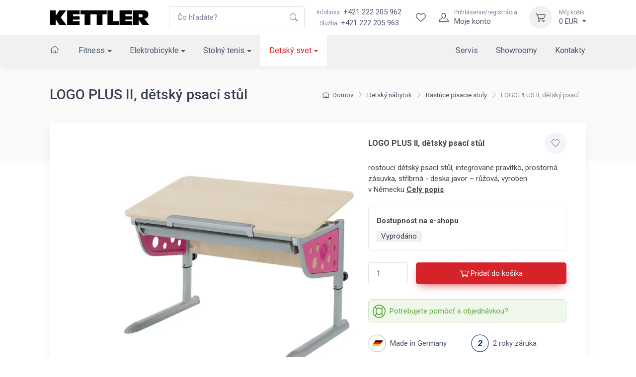

--- FILE ---
content_type: text/html; charset=utf-8
request_url: https://www.kettler.sk/logo-plus-ii-detsky-psaci-stul-6659-4093/
body_size: 17714
content:
<!DOCTYPE html>

<html lang="sk">
<head>



	<meta charset="utf-8">
		<meta name="viewport" content="width=device-width, initial-scale=1, maximum-scale=1">




	<meta http-equiv="x-ua-compatible" content="ie=edge">

	<title>LOGO PLUS II, dětský psací stůl | KETTLER:SK</title>
	<meta name="description" content="rostoucí dětský psací stůl, integrované pravítko, prostorná zásuvka, stříbrná - deska javor – růžová, vyroben v Německu">
	<meta name="keywords" content="">
	<meta name="author" content="OptimWeb s.r.o.">



		<link rel="preload" as="script" href="/cdn-64ko2/js/scripts.min.js">
		<link rel="preload" as="style" href="/cdn-64ko2/css/styles.min.css">

			<link rel="preconnect" href="https://fonts.googleapis.com" crossorigin>
			<link rel="dns-prefetch" href="https://fonts.googleapis.com">
		
			<link rel="dns-prefetch" href="https://fonts.gstatic.com">






	
		



	 


    




				<link rel='prefetch' href='https://fonts.googleapis.com/css?family=Roboto:300,300i,400,400i,500,500i,600,600i,700,700i&subset=latin,latin-ext&display=swap' type='text/css'>


	<meta property="og:title" content="LOGO PLUS II, dětský psací stůl | KETTLER:SK">
    <meta property="og:type" content="website">
    <meta property="og:url" content="https://www.kettler.sk/logo-plus-ii-detsky-psaci-stul-6659-4093/">

		<meta property="og:description" content="rostoucí dětský psací stůl, integrované pravítko, prostorná zásuvka, stříbrná - deska javor – růžová, vyroben v Německu">
		<meta property="og:image" content="https://www.kettler.sk/res/crc-1706444573/products/images/1200x630crop/28235-image-17817.jpg">

	<meta name="twitter:card" content="summary_large_image">
	<meta name="twitter:title" content="LOGO PLUS II, dětský psací stůl | KETTLER:SK">
		<meta name="twitter:description" content="rostoucí dětský psací stůl, integrované pravítko, prostorná zásuvka, stříbrná - deska javor – růžová, vyroben v Německu">
		<meta name="twitter:image" content="https://www.kettler.sk/res/crc-1706444573/products/images/1200x630crop/28235-image-17817.jpg">
	
    
	





	
	
			
<script>

    window.dataLayer = window.dataLayer || [];
    function gtag(){ dataLayer.push(arguments); }
    

    
    
</script>

<script>
    
    (function(w,d,s,l,i){ w[l]=w[l]||[];w[l].push({ 'gtm.start':
            new Date().getTime(),event:'gtm.js' });var f=d.getElementsByTagName(s)[0],
        j=d.createElement(s),dl=l!='dataLayer'?'&l='+l:'';j.async=true;j.src=
        "https://www.googletagmanager.com" + '/gtm.js?id='+i+dl;f.parentNode.insertBefore(j,f); 
    })(window,document,'script','dataLayer',"GTM-5ZV3XLP");
</script>	
		







		<script src="/cdn-64ko2/js/scripts.min.js" async defer></script>






				<style id="critical">
					{"errorType":"Error","errorMessage":"net::ERR_NAME_NOT_RESOLVED at https://kettler.skhttps://www.kettler.sk/ergometr-kettler-tour-800-em1014-400/","trace":["Error: net::ERR_NAME_NOT_RESOLVED at https://kettler.skhttps://www.kettler.sk/ergometr-kettler-tour-800-em1014-400/","    at navigate (/opt/nodejs/node_modules/puppeteer/lib/FrameManager.js:121:37)","    at runMicrotasks (<anonymous>)","    at processTicksAndRejections (internal/process/task_queues.js:97:5)","    at async FrameManager.navigateFrame (/opt/nodejs/node_modules/puppeteer/lib/FrameManager.js:95:17)","    at async Frame.goto (/opt/nodejs/node_modules/puppeteer/lib/FrameManager.js:407:12)","    at async Page.goto (/opt/nodejs/node_modules/puppeteer/lib/Page.js:629:12)","    at async /opt/nodejs/node_modules/penthouse/lib/core.js:399:7","  -- ASYNC --","    at Frame.<anonymous> (/opt/nodejs/node_modules/puppeteer/lib/helper.js:110:27)","    at Page.goto (/opt/nodejs/node_modules/puppeteer/lib/Page.js:629:49)","    at Page.<anonymous> (/opt/nodejs/node_modules/puppeteer/lib/helper.js:111:23)","    at loadPage (/opt/nodejs/node_modules/penthouse/lib/core.js:56:30)","    at /opt/nodejs/node_modules/penthouse/lib/core.js:390:29","    at runMicrotasks (<anonymous>)","    at processTicksAndRejections (internal/process/task_queues.js:97:5)"]}
				</style>

				<link rel="preload" href="/cdn-64ko2/css/styles.min.css" as="style" onload="this.rel='stylesheet'">
				<noscript><link rel="stylesheet" type="text/css" href="/cdn-64ko2/css/styles.min.css" media="screen"></noscript>
 
				<!--[if lt IE 9]>
					<link rel="stylesheet" type="text/css" href="/cdn-64ko2/css/styles.min.css" media="screen">
				<![endif]-->

				<script>
				!function(e){ "use strict";var n=function(n,t,o){ function i(e){ return a.body?e():void setTimeout(function(){ i(e)})}function r(){ l.addEventListener&&l.removeEventListener("load",r),l.media=o||"all"}var d,a=e.document,l=a.createElement("link");if(t)d=t;else{ var s=(a.body||a.getElementsByTagName("head")[0]).childNodes;d=s[s.length-1]}var f=a.styleSheets;l.rel="stylesheet",l.href=n,l.media="only x",i(function(){ d.parentNode.insertBefore(l,t?d:d.nextSibling)});var u=function(e){ for(var n=l.href,t=f.length;t--;)if(f[t].href===n)return e();setTimeout(function(){ u(e)})};return l.addEventListener&&l.addEventListener("load",r),l.onloadcssdefined=u,u(r),l};"undefined"!=typeof exports?exports.loadCSS=n:e.loadCSS=n}("undefined"!=typeof global?global:this);
				!function(t){ if(t.loadCSS){ var e=loadCSS.relpreload={ };if(e.support=function(){ try{ return t.document.createElement("link").relList.supports("preload")}catch(e){ return!1}},e.poly=function(){ for(var e=t.document.getElementsByTagName("link"),n=0;n<e.length;n++){ var r=e[n];"preload"===r.rel&&"style"===r.getAttribute("as")&&(t.loadCSS(r.href,r),r.rel=null)}},!e.support()){ e.poly();var n=t.setInterval(e.poly,300);t.addEventListener&&t.addEventListener("load",function(){ t.clearInterval(n)}),t.attachEvent&&t.attachEvent("onload",function(){ t.clearInterval(n)})}}}(this);
				document.cookie ='criticalCss=64ko2; expires='+(new Date(new Date().getTime() + 86400000)).toGMTString()+'; path=/'
				</script>

         





			
		<link href="/cdn-64ko2/images/favicon.png" rel="icon" type="image/x-icon">



    

		<meta name="robots" content="index, follow">


    
	

		<link rel="canonical" href="https://www.kettler.sk/logo-plus-ii-detsky-psaci-stul-6659-4093/">


			<script>
                WebFontConfig = {


			
							google: {
								families: ["Roboto:300,300i,400,400i,500,500i,600,600i,700,700i:latin,latin-ext&display=swap"]
							},


                    active: function() { document.cookie ='wfont=1; expires='+(new Date(new Date().getTime() + 86400000)).toGMTString()+'; path=/' }
                };
			</script>
			<script src="https://ajax.googleapis.com/ajax/libs/webfont/1/webfont.js" async defer></script>

	
		<script type="application/ld+json">
			[{"@context":"https://schema.org","@type":"BreadcrumbList","itemListElement":[{"@type":"ListItem","position":1,"name":"Detský svet","item":"https://www.kettler.sk/detsky-svet/"},{"@type":"ListItem","position":2,"name":"Detský nábytok","item":"https://www.kettler.sk/detsky-nabytok/"},{"@type":"ListItem","position":3,"name":"Rastúce písacie stoly","item":"https://www.kettler.sk/rastuce-pisacie-stoly/"}]},{"@context":"https://schema.org","@type":"Product","productID":"6659-4093","name":"LOGO PLUS II, dětský psací stůl","description":"rostoucí dětský psací stůl, integrované pravítko, prostorná zásuvka, stříbrná - deska javor &ndash; růžová, vyroben v&nbsp;Německu","url":"https://www.kettler.sk/logo-plus-ii-detsky-psaci-stul-6659-4093/","image":["https://www.kettler.sk/res/crc-3657509638/products/images/1024x1024/28235-image-17817.jpg"],"brand":{"@type":"Brand","name":"KETTLER"},"offers":[{"@type":"Offer","price":350,"priceCurrency":"EUR","itemCondition":"https://schema.org/NewCondition","availability":"https://schema.org/SoldOut"}]}]
		</script>
	
	
	
</head>

<body data-vap="0"  >

<noscript><iframe src="https://www.googletagmanager.com/ns.html?id=GTM-5ZV3XLP" height="0" width="0" style="display:none;visibility:hidden"></iframe></noscript>



    <div class="wrapper position-relative">
        <header class="shadow-sm position-sticky top-0" id="mainNavigation">
            <div class="fs-md bg-white">
                <div class="navbar navbar-expand-xl navbar-light bg-white z-index-2">
                    <div class="container-xl">
                        <a class="navbar-brand flex-shrink-0 py-xl-0" href="/"><img src="/cdn-64ko2/images/logo/kettler_logo.png" width="200" height="31" alt="Logo Kettler"></a> 
                        <form action="/vyhladavanie/" autocomplete="off" method="GET" class="input-group d-none d-xl-flex ms-4">
                            <input tabindex="-1" id="mainSearchInput"   class="form-control rounded-end pe-5" type="text" name="phrase" minlength="3" placeholder="Čo hľadáte?" required>
                            <button type="submit" class="flex-center border-0 appearance-none bg-none position-absolute top-50 end-0 translate-middle-y text-muted me-2 z-index-5"><i class="icon"><svg xmlns="http://www.w3.org/2000/svg" width="16" height="16" fill="currentColor" class="bi bi-search" viewBox="0 0 16 16">
  <path d="M11.742 10.344a6.5 6.5 0 1 0-1.397 1.398h-.001c.03.04.062.078.098.115l3.85 3.85a1 1 0 0 0 1.415-1.414l-3.85-3.85a1.007 1.007 0 0 0-.115-.1zM12 6.5a5.5 5.5 0 1 1-11 0 5.5 5.5 0 0 1 11 0z"/>
</svg></i></button>
                        </form>
                        <div class="flex-shrink-0 flex-grow-0 ms-4 me-3 d-none d-xl-block text-center">
                            <div><a class="nav-link-style" href="tel:+421222205962"><span class="text-muted small me-1">Infolinka:</span>+421 222 205 962</a></div>
                            <div><span class="text-muted small me-1">Služba:</span><a class="nav-link-style" href="tel:+421222205963">+421 222 205 963</a></div>
                        </div>
                        <div class="navbar-toolbar d-flex flex-shrink-0 align-items-center">  
                            <a href="/vyhladavanie/" class="d-xl-none">
                                <div class="navbar-tool-icon-box"><i class="navbar-tool-icon ci-search"></i></div>
                            </a>                        
                            <div id="snippet--wishlistHeader"> 
                                <a class="navbar-tool d-flex" href="/wishlist/">
                                    <span class="navbar-tool-tooltip z-index-1">Wishlist</span>
                                    <div class="navbar-tool-icon-box"><i class="navbar-tool-icon ci-heart"></i></div>
                                </a>
                            </div>  
                                <a class="navbar-tool ms-1 ms-xl-0 me-n1 me-xl-2" href="#signinModal" data-bs-toggle="modal" title="Prihlásenie/registrácia">
                                    <div class="navbar-tool-icon-box"><i class="navbar-tool-icon ci-user"></i></div>
                                    <div class="navbar-tool-text ms-n3"><small>Prihlásenie/registrácia</small>Moje konto</div>
                                </a>
                            <div class="navbar-tool dropdown ms-2 ms-sm-3" id="snippet--cartHeader">
                                
                                <a title="Môj košík" class="navbar-tool-icon-box bg-light dropdown-toggle" href="/kosik">
                                    <i class="navbar-tool-icon ci-cart"></i>
                                </a>
                                <a class="navbar-tool-text" href="/kosik">
                                    <small>Môj košík</small>0 EUR
                                </a>
                                <!-- Cart dropdown-->
                                <div class="dropdown-menu dropdown-menu-end" id="snippet--cartHeaderList">
                                    <div class="widget widget-cart px-3 pt-2 pb-3">
                                        Váš nákupný košík je prázdny
                                    </div>
                                </div>
                            </div>
                            <button class="navbar-toggler pe-2 ms-1 ms-sm-3 me-n2" type="button" data-bs-toggle="collapse" data-bs-target="#navbarCollapse"><span class="navbar-toggler-icon"></span></button>
                        </div>
                    </div>
                </div>
                    <div class="navbar navbar-expand-xl navbar-light bg-light navbar-menu py-0">
                        <div class="container-xl">
                            <div class="collapse navbar-collapse" id="navbarCollapse">
                                <ul class="navbar-nav navbar-mega-nav me-xl-2 pt-3 pt-xl-0">

                                    <li class="nav-item ms-xl-n3" data-bc="a198">
                                        <a class="nav-link me-xl-1" href="/"><i class="ci-home nav-link p-0"></i></a>
                                    </li>



                                
                                        <li data-bc="p18711" class="dropdown nav-item d-block">
                                            <a href="/fitness/" class="dropdown-toggle dropdown-toggle--lg nav-link">Fitness</a>
                                            <!-- Departments menu-->
                                            <button class="dropdown-toggle d-xl-none dropdown-toggle--xs" type="button" data-bs-toggle="dropdown" aria-expanded="false"></button>
                                            <div class="dropdown-menu dropdown-menu-products pb-4">
                                                
                                                <div class="row">
                                                    <div class="col-xl-8 d-xl-flex flex-direction-column">
                                                        <div class="d-flex flex-wrap flex-sm-nowrap mx-xl-n3 w-100">
                                                            <div class="widget widget-links w-100 pt-3 pt-sm-4 px-2 px-xl-3">
                                                                <h2 class="h6 pb-3 mb-3 border-bottom d-none d-xl-block">Kategória</h2>
                                                                <div class="row">
                                                                        <div class="d-flex flex-wrap flex-sm-nowrap col-xl-4">
                                                                            <ul class="widget-list w-100 product-categories-list">
                                                                                    <li class="widget-list-item mb-3" data-bc="p18718">
                                                                                        <a class="widget-list-link d-xl-flex align-items-xl-center" href="/rotopedy/">
                                                                                            <div class="ratio ratio-16x9 bg-light d-none d-xl-block overflow-hidden rounded-1 me-3">
                                                                                                <img alt="Rotopedy" data-srcset='/res/crc-2647657639/products/images/160x90crop/rf-image-19929.webp 2x, /res/crc-1348704698/products/images/80x45crop/rf-image-19929.webp' data-src='/res/crc-1348704698/products/images/80x45crop/rf-image-19929.webp' src='[data-uri]' data-lazy >
                                                                                            </div>
                                                                                            Rotopedy
                                                                                        </a>
                                                                                    </li>
                                                                                    <li class="widget-list-item mb-3" data-bc="p18719">
                                                                                        <a class="widget-list-link d-xl-flex align-items-xl-center" href="/ergometre/">
                                                                                            <div class="ratio ratio-16x9 bg-light d-none d-xl-block overflow-hidden rounded-1 me-3">
                                                                                                <img alt="Ergometre" data-srcset='/res/crc-140834367/products/images/160x90crop/d0-image-19930.webp 2x, /res/crc-3319227170/products/images/80x45crop/d0-image-19930.webp' data-src='/res/crc-3319227170/products/images/80x45crop/d0-image-19930.webp' src='[data-uri]' data-lazy >
                                                                                            </div>
                                                                                            Ergometre
                                                                                        </a>
                                                                                    </li>
                                                                                    <li class="widget-list-item mb-3" data-bc="p18720">
                                                                                        <a class="widget-list-link d-xl-flex align-items-xl-center" href="/recumbenty/">
                                                                                            <div class="ratio ratio-16x9 bg-light d-none d-xl-block overflow-hidden rounded-1 me-3">
                                                                                                <img alt="Recumbenty" data-srcset='/res/crc-1158070016/products/images/160x90crop/h9-image-19580.webp 2x, /res/crc-2293574173/products/images/80x45crop/h9-image-19580.webp' data-src='/res/crc-2293574173/products/images/80x45crop/h9-image-19580.webp' src='[data-uri]' data-lazy >
                                                                                            </div>
                                                                                            Recumbenty
                                                                                        </a>
                                                                                    </li>
                                                                                    <li class="widget-list-item mb-3" data-bc="p18721">
                                                                                        <a class="widget-list-link d-xl-flex align-items-xl-center" href="/cyklotrenazery/">
                                                                                            <div class="ratio ratio-16x9 bg-light d-none d-xl-block overflow-hidden rounded-1 me-3">
                                                                                                <img alt="Cyklotrenažéry" data-srcset='/res/crc-2164975814/products/images/160x90crop/73-image-19581.webp 2x, /res/crc-1287224795/products/images/80x45crop/73-image-19581.webp' data-src='/res/crc-1287224795/products/images/80x45crop/73-image-19581.webp' src='[data-uri]' data-lazy >
                                                                                            </div>
                                                                                            Cyklotrenažéry
                                                                                        </a>
                                                                                    </li>
                                                                                    <li class="widget-list-item mb-3" data-bc="p18722">
                                                                                        <a class="widget-list-link d-xl-flex align-items-xl-center" href="/crossove-trenazery/">
                                                                                            <div class="ratio ratio-16x9 bg-light d-none d-xl-block overflow-hidden rounded-1 me-3">
                                                                                                <img alt="Crossové trenažéry" data-srcset='/res/crc-2243628845/products/images/160x90crop/a5-image-19530.webp 2x, /res/crc-1208523312/products/images/80x45crop/a5-image-19530.webp' data-src='/res/crc-1208523312/products/images/80x45crop/a5-image-19530.webp' src='[data-uri]' data-lazy >
                                                                                            </div>
                                                                                            Crossové trenažéry
                                                                                        </a>
                                                                                    </li>
                                                                            </ul>
                                                                        </div>
                                                                        <div class="d-flex flex-wrap flex-sm-nowrap col-xl-4">
                                                                            <ul class="widget-list w-100 product-categories-list">
                                                                                    <li class="widget-list-item mb-3" data-bc="p18723">
                                                                                        <a class="widget-list-link d-xl-flex align-items-xl-center" href="/bezecke-pasy/">
                                                                                            <div class="ratio ratio-16x9 bg-light d-none d-xl-block overflow-hidden rounded-1 me-3">
                                                                                                <img alt="Bežecké pásy" data-srcset='/res/crc-622283037/products/images/160x90crop/ij-image-19531.webp 2x, /res/crc-3903118336/products/images/80x45crop/ij-image-19531.webp' data-src='/res/crc-3903118336/products/images/80x45crop/ij-image-19531.webp' src='[data-uri]' data-lazy >
                                                                                            </div>
                                                                                            Bežecké pásy
                                                                                        </a>
                                                                                    </li>
                                                                                    <li class="widget-list-item mb-3" data-bc="p18725">
                                                                                        <a class="widget-list-link d-xl-flex align-items-xl-center" href="/veslovacie-trenazery/">
                                                                                            <div class="ratio ratio-16x9 bg-light d-none d-xl-block overflow-hidden rounded-1 me-3">
                                                                                                <img alt="Veslovacie trenažéry" data-srcset='/res/crc-1889134734/products/images/160x90crop/7d-image-19532.webp 2x, /res/crc-3173678483/products/images/80x45crop/7d-image-19532.webp' data-src='/res/crc-3173678483/products/images/80x45crop/7d-image-19532.webp' src='[data-uri]' data-lazy >
                                                                                            </div>
                                                                                            Veslovacie trenažéry
                                                                                        </a>
                                                                                    </li>
                                                                                    <li class="widget-list-item mb-3" data-bc="p18727">
                                                                                        <a class="widget-list-link d-xl-flex align-items-xl-center" href="/posilnovacie-lavice/">
                                                                                            <div class="ratio ratio-16x9 bg-light d-none d-xl-block overflow-hidden rounded-1 me-3">
                                                                                                <img alt="Posilňovacie lavice" data-srcset='/res/crc-3258130571/products/images/160x90crop/na-image-19534.webp 2x, /res/crc-260093334/products/images/80x45crop/na-image-19534.webp' data-src='/res/crc-260093334/products/images/80x45crop/na-image-19534.webp' src='[data-uri]' data-lazy >
                                                                                            </div>
                                                                                            Posilňovacie lavice
                                                                                        </a>
                                                                                    </li>
                                                                                    <li class="widget-list-item mb-3" data-bc="p18728">
                                                                                        <a class="widget-list-link d-xl-flex align-items-xl-center" href="/posilnovacie-veze/">
                                                                                            <div class="ratio ratio-16x9 bg-light d-none d-xl-block overflow-hidden rounded-1 me-3">
                                                                                                <img alt="Posilňovacie veže" data-srcset='/res/crc-1327763043/products/images/160x90crop/ac-image-19535.webp 2x, /res/crc-2190973822/products/images/80x45crop/ac-image-19535.webp' data-src='/res/crc-2190973822/products/images/80x45crop/ac-image-19535.webp' src='[data-uri]' data-lazy >
                                                                                            </div>
                                                                                            Posilňovacie veže
                                                                                        </a>
                                                                                    </li>
                                                                                    <li class="widget-list-item mb-3" data-bc="p56492">
                                                                                        <a class="widget-list-link d-xl-flex align-items-xl-center" href="/rebriny/">
                                                                                            <div class="ratio ratio-16x9 bg-light d-none d-xl-block overflow-hidden rounded-1 me-3">
                                                                                                <img alt="Rebriny" data-srcset='/res/crc-3091993883/products/images/160x90crop/zr-ldx-1.webp 2x, /res/crc-1258244050/products/images/80x45crop/zr-ldx-1.webp' data-src='/res/crc-1258244050/products/images/80x45crop/zr-ldx-1.webp' src='[data-uri]' data-lazy >
                                                                                            </div>
                                                                                            Rebriny
                                                                                        </a>
                                                                                    </li>
                                                                            </ul>
                                                                        </div>
                                                                        <div class="d-flex flex-wrap flex-sm-nowrap col-xl-4">
                                                                            <ul class="widget-list w-100 product-categories-list">
                                                                                    <li class="widget-list-item mb-3" data-bc="p18731">
                                                                                        <a class="widget-list-link d-xl-flex align-items-xl-center" href="/cinky-zavazia/">
                                                                                            <div class="ratio ratio-16x9 bg-light d-none d-xl-block overflow-hidden rounded-1 me-3">
                                                                                                <img alt="Činky, závažia" data-srcset='/res/crc-2956183703/products/images/160x90crop/jx-image-19536.webp 2x, /res/crc-2105564554/products/images/80x45crop/jx-image-19536.webp' data-src='/res/crc-2105564554/products/images/80x45crop/jx-image-19536.webp' src='[data-uri]' data-lazy >
                                                                                            </div>
                                                                                            Činky, závažia
                                                                                        </a>
                                                                                    </li>
                                                                                    <li class="widget-list-item mb-3" data-bc="p54403">
                                                                                        <a class="widget-list-link d-xl-flex align-items-xl-center" href="/nastavitelne-cinky/">
                                                                                            <div class="ratio ratio-16x9 bg-light d-none d-xl-block overflow-hidden rounded-1 me-3">
                                                                                                <img alt="Nastavitelné činky" data-srcset='/res/crc-3382143861/products/images/160x90crop/1o-nastcinky.webp 2x, /res/crc-833707628/products/images/80x45crop/1o-nastcinky.webp' data-src='/res/crc-833707628/products/images/80x45crop/1o-nastcinky.webp' src='[data-uri]' data-lazy >
                                                                                            </div>
                                                                                            Nastavitelné činky
                                                                                        </a>
                                                                                    </li>
                                                                                    <li class="widget-list-item mb-3" data-bc="p18742">
                                                                                        <a class="widget-list-link d-xl-flex align-items-xl-center" href="/stojany-na-cinky/">
                                                                                            <div class="ratio ratio-16x9 bg-light d-none d-xl-block overflow-hidden rounded-1 me-3">
                                                                                                <img alt="Stojany na činky" data-srcset='/res/crc-2228272947/products/images/160x90crop/a9-image-14927.webp 2x, /res/crc-1231235630/products/images/80x45crop/a9-image-14927.webp' data-src='/res/crc-1231235630/products/images/80x45crop/a9-image-14927.webp' src='[data-uri]' data-lazy >
                                                                                            </div>
                                                                                            Stojany na činky
                                                                                        </a>
                                                                                    </li>
                                                                                    <li class="widget-list-item mb-3" data-bc="p18733">
                                                                                        <a class="widget-list-link d-xl-flex align-items-xl-center" href="/treningovy-software/">
                                                                                            <div class="ratio ratio-16x9 bg-light d-none d-xl-block overflow-hidden rounded-1 me-3">
                                                                                                <img alt="Tréningový software" data-srcset='/res/crc-3704906103/products/images/160x90crop/nn-trensoft.webp 2x, /res/crc-2555318698/products/images/80x45crop/nn-trensoft.webp' data-src='/res/crc-2555318698/products/images/80x45crop/nn-trensoft.webp' src='[data-uri]' data-lazy >
                                                                                            </div>
                                                                                            Tréningový software
                                                                                        </a>
                                                                                    </li>
                                                                                    <li class="widget-list-item mb-3" data-bc="p56275">
                                                                                        <a class="widget-list-link d-xl-flex align-items-xl-center" href="/archiv/">
                                                                                            <div class="ratio ratio-16x9 bg-light d-none d-xl-block overflow-hidden rounded-1 me-3">
                                                                                            </div>
                                                                                            Archiv
                                                                                        </a>
                                                                                    </li>
                                                                            </ul>
                                                                        </div>
                                                                </div>
                                                            </div>
                                                        </div>
                                                    </div>
                                                    <div class="col-xl-4 d-none d-xl-flex">
                                                        <div class="d-flex flex-wrap flex-sm-nowrap mx-xl-n3 flex-grow-1">
                                                            <div class="pt-3 pt-sm-4 w-100 px-2 px-xl-3 flex-grow-1 d-flex flex-column ms-n3">
                                                            </div>
                                                        </div>
                                                    </div>
                                                </div>
                                            </div>
                                        </li>
                                        <li data-bc="p18712" class="dropdown nav-item d-block">
                                            <a href="/elektrobicykle/" class="dropdown-toggle dropdown-toggle--lg nav-link">Elektrobicykle</a>
                                            <!-- Departments menu-->
                                            <button class="dropdown-toggle d-xl-none dropdown-toggle--xs" type="button" data-bs-toggle="dropdown" aria-expanded="false"></button>
                                            <div class="dropdown-menu dropdown-menu-products pb-4">
                                                
                                                <div class="row">
                                                    <div class="col-xl-8 d-xl-flex flex-direction-column">
                                                        <div class="d-flex flex-wrap flex-sm-nowrap mx-xl-n3 w-100">
                                                            <div class="widget widget-links w-100 pt-3 pt-sm-4 px-2 px-xl-3">
                                                                <h2 class="h6 pb-3 mb-3 border-bottom d-none d-xl-block">Kategória</h2>
                                                                <div class="row">
                                                                        <div class="d-flex flex-wrap flex-sm-nowrap col-xl-4">
                                                                            <ul class="widget-list w-100 product-categories-list">
                                                                                    <li class="widget-list-item mb-3" data-bc="p18763">
                                                                                        <a class="widget-list-link d-xl-flex align-items-xl-center" href="/mestske-elektrobicykle/">
                                                                                            <div class="ratio ratio-16x9 bg-light d-none d-xl-block overflow-hidden rounded-1 me-3">
                                                                                                <img alt="Mestské elektrobicykle" data-srcset='/res/crc-3956118775/products/images/160x90crop/7k-image-19523.webp 2x, /res/crc-645792234/products/images/80x45crop/7k-image-19523.webp' data-src='/res/crc-645792234/products/images/80x45crop/7k-image-19523.webp' src='[data-uri]' data-lazy >
                                                                                            </div>
                                                                                            Mestské elektrobicykle
                                                                                        </a>
                                                                                    </li>
                                                                                    <li class="widget-list-item mb-3" data-bc="p18764">
                                                                                        <a class="widget-list-link d-xl-flex align-items-xl-center" href="/crossove-elektrobicykle/">
                                                                                            <div class="ratio ratio-16x9 bg-light d-none d-xl-block overflow-hidden rounded-1 me-3">
                                                                                                <img alt="Crossové elektrobicykle" data-srcset='/res/crc-2647914425/products/images/160x90crop/p2-image-19524.webp 2x, /res/crc-1348493988/products/images/80x45crop/p2-image-19524.webp' data-src='/res/crc-1348493988/products/images/80x45crop/p2-image-19524.webp' src='[data-uri]' data-lazy >
                                                                                            </div>
                                                                                            Crossové elektrobicykle
                                                                                        </a>
                                                                                    </li>
                                                                            </ul>
                                                                        </div>
                                                                        <div class="d-flex flex-wrap flex-sm-nowrap col-xl-4">
                                                                            <ul class="widget-list w-100 product-categories-list">
                                                                                    <li class="widget-list-item mb-3" data-bc="p18765">
                                                                                        <a class="widget-list-link d-xl-flex align-items-xl-center" href="/horske-elektrobicykle/">
                                                                                            <div class="ratio ratio-16x9 bg-light d-none d-xl-block overflow-hidden rounded-1 me-3">
                                                                                                <img alt="Horské elektrobicykle" data-srcset='/res/crc-98954261/products/images/160x90crop/e0-image-24146.webp 2x, /res/crc-3361110280/products/images/80x45crop/e0-image-24146.webp' data-src='/res/crc-3361110280/products/images/80x45crop/e0-image-24146.webp' src='[data-uri]' data-lazy >
                                                                                            </div>
                                                                                            Horské elektrobicykle
                                                                                        </a>
                                                                                    </li>
                                                                                    <li class="widget-list-item mb-3" data-bc="p18766">
                                                                                        <a class="widget-list-link d-xl-flex align-items-xl-center" href="/prislusenstvo-k-elektrobicyklom/">
                                                                                            <div class="ratio ratio-16x9 bg-light d-none d-xl-block overflow-hidden rounded-1 me-3">
                                                                                                <img alt="Príslušenstvo k elektrobicyklom" data-srcset='/res/crc-3932710920/products/images/160x90crop/9f-image-24147.webp 2x, /res/crc-668728597/products/images/80x45crop/9f-image-24147.webp' data-src='/res/crc-668728597/products/images/80x45crop/9f-image-24147.webp' src='[data-uri]' data-lazy >
                                                                                            </div>
                                                                                            Príslušenstvo k elektrobicyklom
                                                                                        </a>
                                                                                    </li>
                                                                            </ul>
                                                                        </div>
                                                                        <div class="d-flex flex-wrap flex-sm-nowrap col-xl-4">
                                                                            <ul class="widget-list w-100 product-categories-list">
                                                                                    <li class="widget-list-item mb-3" data-bc="p18770">
                                                                                        <a class="widget-list-link d-xl-flex align-items-xl-center" href="/elektrokolobezky/">
                                                                                            <div class="ratio ratio-16x9 bg-light d-none d-xl-block overflow-hidden rounded-1 me-3">
                                                                                                <img alt="Elektrokolobežky" data-srcset='/res/crc-2557312422/products/images/160x90crop/2s-image-34421.webp 2x, /res/crc-1440671931/products/images/80x45crop/2s-image-34421.webp' data-src='/res/crc-1440671931/products/images/80x45crop/2s-image-34421.webp' src='[data-uri]' data-lazy >
                                                                                            </div>
                                                                                            Elektrokolobežky
                                                                                        </a>
                                                                                    </li>
                                                                            </ul>
                                                                        </div>
                                                                </div>
                                                            </div>
                                                        </div>
                                                    </div>
                                                    <div class="col-xl-4 d-none d-xl-flex">
                                                        <div class="d-flex flex-wrap flex-sm-nowrap mx-xl-n3 flex-grow-1">
                                                            <div class="pt-3 pt-sm-4 w-100 px-2 px-xl-3 flex-grow-1 d-flex flex-column ms-n3">
                                                            </div>
                                                        </div>
                                                    </div>
                                                </div>
                                            </div>
                                        </li>
                                        <li data-bc="p18713" class="dropdown nav-item d-block">
                                            <a href="/stolny-tenis/" class="dropdown-toggle dropdown-toggle--lg nav-link">Stolný tenis</a>
                                            <!-- Departments menu-->
                                            <button class="dropdown-toggle d-xl-none dropdown-toggle--xs" type="button" data-bs-toggle="dropdown" aria-expanded="false"></button>
                                            <div class="dropdown-menu dropdown-menu-products pb-4">
                                                
                                                <div class="row">
                                                    <div class="col-xl-8 d-xl-flex flex-direction-column">
                                                        <div class="d-flex flex-wrap flex-sm-nowrap mx-xl-n3 w-100">
                                                            <div class="widget widget-links w-100 pt-3 pt-sm-4 px-2 px-xl-3">
                                                                <h2 class="h6 pb-3 mb-3 border-bottom d-none d-xl-block">Kategória</h2>
                                                                <div class="row">
                                                                        <div class="d-flex flex-wrap flex-sm-nowrap col-xl-4">
                                                                            <ul class="widget-list w-100 product-categories-list">
                                                                                    <li class="widget-list-item mb-3" data-bc="p18771">
                                                                                        <a class="widget-list-link d-xl-flex align-items-xl-center" href="/stoly-na-stolny-tenis/">
                                                                                            <div class="ratio ratio-16x9 bg-light d-none d-xl-block overflow-hidden rounded-1 me-3">
                                                                                                <img alt="Stoly na stolný tenis" data-srcset='/res/crc-1683420659/products/images/160x90crop/bw-image-24150.webp 2x, /res/crc-2850382062/products/images/80x45crop/bw-image-24150.webp' data-src='/res/crc-2850382062/products/images/80x45crop/bw-image-24150.webp' src='[data-uri]' data-lazy >
                                                                                            </div>
                                                                                            Stoly na stolný tenis
                                                                                        </a>
                                                                                    </li>
                                                                                    <li class="widget-list-item mb-3" data-bc="p18774">
                                                                                        <a class="widget-list-link d-xl-flex align-items-xl-center" href="/potahy-na-stoly/">
                                                                                            <div class="ratio ratio-16x9 bg-light d-none d-xl-block overflow-hidden rounded-1 me-3">
                                                                                                <img alt="Poťahy na stoly" data-srcset='/res/crc-4191339652/products/images/160x90crop/xn-image-28252.webp 2x, /res/crc-878793113/products/images/80x45crop/xn-image-28252.webp' data-src='/res/crc-878793113/products/images/80x45crop/xn-image-28252.webp' src='[data-uri]' data-lazy >
                                                                                            </div>
                                                                                            Poťahy na stoly
                                                                                        </a>
                                                                                    </li>
                                                                            </ul>
                                                                        </div>
                                                                        <div class="d-flex flex-wrap flex-sm-nowrap col-xl-4">
                                                                            <ul class="widget-list w-100 product-categories-list">
                                                                                    <li class="widget-list-item mb-3" data-bc="p18776">
                                                                                        <a class="widget-list-link d-xl-flex align-items-xl-center" href="/rakety-na-stolny-tenis/">
                                                                                            <div class="ratio ratio-16x9 bg-light d-none d-xl-block overflow-hidden rounded-1 me-3">
                                                                                                <img alt="Rakety" data-srcset='/res/crc-2109864268/products/images/160x90crop/09-image-19521.webp 2x, /res/crc-2960288849/products/images/80x45crop/09-image-19521.webp' data-src='/res/crc-2960288849/products/images/80x45crop/09-image-19521.webp' src='[data-uri]' data-lazy >
                                                                                            </div>
                                                                                            Rakety
                                                                                        </a>
                                                                                    </li>
                                                                                    <li class="widget-list-item mb-3" data-bc="p18780">
                                                                                        <a class="widget-list-link d-xl-flex align-items-xl-center" href="/lopticky-na-stolny-tenis/">
                                                                                            <div class="ratio ratio-16x9 bg-light d-none d-xl-block overflow-hidden rounded-1 me-3">
                                                                                                <img alt="Loptičky" data-srcset='/res/crc-4179424352/products/images/160x90crop/1p-image-24149.webp 2x, /res/crc-883908989/products/images/80x45crop/1p-image-24149.webp' data-src='/res/crc-883908989/products/images/80x45crop/1p-image-24149.webp' src='[data-uri]' data-lazy >
                                                                                            </div>
                                                                                            Loptičky
                                                                                        </a>
                                                                                    </li>
                                                                            </ul>
                                                                        </div>
                                                                </div>
                                                            </div>
                                                        </div>
                                                    </div>
                                                    <div class="col-xl-4 d-none d-xl-flex">
                                                        <div class="d-flex flex-wrap flex-sm-nowrap mx-xl-n3 flex-grow-1">
                                                            <div class="pt-3 pt-sm-4 w-100 px-2 px-xl-3 flex-grow-1 d-flex flex-column ms-n3">
                                                            </div>
                                                        </div>
                                                    </div>
                                                </div>
                                            </div>
                                        </li>
                                        <li data-bc="p18714" class="dropdown nav-item d-block">
                                            <a href="/detsky-svet/" class="dropdown-toggle dropdown-toggle--lg nav-link">Detský svet</a>
                                            <!-- Departments menu-->
                                            <button class="dropdown-toggle d-xl-none dropdown-toggle--xs" type="button" data-bs-toggle="dropdown" aria-expanded="false"></button>
                                            <div class="dropdown-menu dropdown-menu-products pb-4">
                                                
                                                <div class="row">
                                                    <div class="col-xl-8 d-xl-flex flex-direction-column">
                                                        <div class="d-flex flex-wrap flex-sm-nowrap mx-xl-n3 w-100">
                                                            <div class="widget widget-links w-100 pt-3 pt-sm-4 px-2 px-xl-3">
                                                                <h2 class="h6 pb-3 mb-3 border-bottom d-none d-xl-block">Kategória</h2>
                                                                <div class="row">
                                                                        <div class="d-flex flex-wrap flex-sm-nowrap col-xl-4">
                                                                            <ul class="widget-list w-100 product-categories-list">
                                                                                    <li class="widget-list-item mb-3" data-bc="p18781">
                                                                                        <a class="widget-list-link d-xl-flex align-items-xl-center" href="/detske-vozidla/">
                                                                                            <div class="ratio ratio-16x9 bg-light d-none d-xl-block overflow-hidden rounded-1 me-3">
                                                                                                <img alt="Detské vozidlá" data-srcset='/res/crc-4183467706/products/images/160x90crop/qf-image-19513.webp 2x, /res/crc-887698343/products/images/80x45crop/qf-image-19513.webp' data-src='/res/crc-887698343/products/images/80x45crop/qf-image-19513.webp' src='[data-uri]' data-lazy >
                                                                                            </div>
                                                                                            Detské vozidlá
                                                                                        </a>
                                                                                    </li>
                                                                                    <li class="widget-list-item mb-3" data-bc="p18788">
                                                                                        <a class="widget-list-link d-xl-flex align-items-xl-center" href="/detske-ihriska/">
                                                                                            <div class="ratio ratio-16x9 bg-light d-none d-xl-block overflow-hidden rounded-1 me-3">
                                                                                                <img alt="Detské ihriská" data-srcset='/res/crc-3804296111/products/images/160x90crop/xy-image-19514.webp 2x, /res/crc-796092082/products/images/80x45crop/xy-image-19514.webp' data-src='/res/crc-796092082/products/images/80x45crop/xy-image-19514.webp' src='[data-uri]' data-lazy >
                                                                                            </div>
                                                                                            Detské ihriská
                                                                                        </a>
                                                                                    </li>
                                                                            </ul>
                                                                        </div>
                                                                        <div class="d-flex flex-wrap flex-sm-nowrap col-xl-4">
                                                                            <ul class="widget-list w-100 product-categories-list">
                                                                                    <li class="widget-list-item mb-3" data-bc="p18793">
                                                                                        <a class="widget-list-link d-xl-flex align-items-xl-center" href="/detske-kociky/">
                                                                                            <div class="ratio ratio-16x9 bg-light d-none d-xl-block overflow-hidden rounded-1 me-3">
                                                                                                <img alt="Detské kočíky" data-srcset='/res/crc-3969369194/products/images/160x90crop/wy-image-19516.webp 2x, /res/crc-556028279/products/images/80x45crop/wy-image-19516.webp' data-src='/res/crc-556028279/products/images/80x45crop/wy-image-19516.webp' src='[data-uri]' data-lazy >
                                                                                            </div>
                                                                                            Detské kočíky
                                                                                        </a>
                                                                                    </li>
                                                                                    <li class="widget-list-item mb-3" data-bc="p18797">
                                                                                        <a class="widget-list-link d-xl-flex align-items-xl-center" href="/detsky-nabytok/">
                                                                                            <div class="ratio ratio-16x9 bg-light d-none d-xl-block overflow-hidden rounded-1 me-3">
                                                                                                <img alt="Detský nábytok" data-srcset='/res/crc-2350243910/products/images/160x90crop/r3-image-24148.webp 2x, /res/crc-1101428059/products/images/80x45crop/r3-image-24148.webp' data-src='/res/crc-1101428059/products/images/80x45crop/r3-image-24148.webp' src='[data-uri]' data-lazy >
                                                                                            </div>
                                                                                            Detský nábytok
                                                                                        </a>
                                                                                    </li>
                                                                            </ul>
                                                                        </div>
                                                                </div>
                                                            </div>
                                                        </div>
                                                    </div>
                                                    <div class="col-xl-4 d-none d-xl-flex">
                                                        <div class="d-flex flex-wrap flex-sm-nowrap mx-xl-n3 flex-grow-1">
                                                            <div class="pt-3 pt-sm-4 w-100 px-2 px-xl-3 flex-grow-1 d-flex flex-column ms-n3">
                                                            </div>
                                                        </div>
                                                    </div>
                                                </div>
                                            </div>
                                        </li>

                                </ul>
                                <ul class="navbar-nav justify-content-xl-end">
                                        <li 
                                                    data-bc="a214"
                                             class="nav-item">
                                                <a class="nav-link" href="/servis/">Servis</a>
                                        </li>
                                        <li 
                                                data-bc="a217"
                                             class="nav-item">
                                                <a class="nav-link" href="/showroom-kettler/">Showroomy</a>
                                        </li>
                                        <li 
                                                data-bc="a216"
                                             class="me-xl-n3 nav-item">
                                                <a class="nav-link" href="/kontakty/">Kontakty</a>
                                        </li>
                                </ul>
                            </div>
                        </div>
                    </div>
            </div>
            <div class="mobile-toggler" data-bs-toggle="collapse" data-bs-target="#navbarCollapse"></div>
                <script>
                        document.querySelector('[data-bc="p18714"]')?.classList.add('active');
                        document.querySelector('[data-bc="p18797"]')?.classList.add('active');
                        document.querySelector('[data-bc="p18798"]')?.classList.add('active');
                        document.querySelector('[data-bc="p45757"]')?.classList.add('active');
                </script>
        </header>

        <main>
            
    <div class="Product">
        <div class="page-title-overlap  bg-header pt-4" id="snippet--categoryName"> 
            <div class="container d-lg-flex justify-content-between py-2 py-lg-3">
                <div class="order-lg-2 mb-3 mb-lg-0 pt-lg-2">
                    <nav aria-label="breadcrumb">
                        <ol class="breadcrumb  overflow-hidden flex-lg-nowrap justify-content-center justify-content-lg-start">
                            <li class="breadcrumb-item"><a class="text-nowrap" href="/"><i class="ci-home"></i>Domov</a></li>
                                <li class="breadcrumb-item text-nowrap">
                                    <a class="text-nowrap" href="/detsky-nabytok/">Detský nábytok</a>
                                </li>
                                <li class="breadcrumb-item text-nowrap">
                                    <a class="text-nowrap" href="/rastuce-pisacie-stoly/">Rastúce písacie stoly</a>
                                </li>
                                <li aria-current="page" class="active breadcrumb-item text-nowrap">
LOGO PLUS II, dětský psací stůl                                </li>
                        </ol>
                    </nav>
                </div>
                <div class="order-lg-1 pe-lg-4 text-center text-lg-start">
                    <h1 class="h3  mb-0">LOGO PLUS II, dětský psací stůl</h1>
                </div>
            </div>
        </div>
        <div id="snippet--productDetail">
            <section class="container">
                <div class="bg-white shadow-lg rounded-3 px-4 py-3 mb-5" style="min-height: 500px;">
                    <div class="px-lg-3">
                        <div class="row">
                            <div class="col-md-7 pe-lg-0 pt-lg-4 mb-lg-3">
                                <div class="product-gallery d-flex flex-column flex-sm-row"> 
                                    <div class="product-gallery-preview order-sm-2 flex-fill">
                                        <div class="ratio ratio-1x1 overflow-hidden">
                                            <div class="position-absolute top-0 end-0 h-auto w-100 d-flex flex-column align-items-start z-index-2 p-3">

                                            </div>
                                            <div id="ProductGallery">                                          
                                                <div class="swiper position-absolute w-100 h-100 main-swiper">
                                                    <div class="swiper-wrapper">
                                                            <div class="swiper-slide h-auto w-100 bg-white d-flex">
                                                                    <a 
                                                                        href="/res/crc-1360159570/products/images/1920x1920/noenl/28235-image-17817.webp" 
                                                                        class="glightbox d-block flex-grow-1"
                                                                        data-type="image" 
                                                                        data-gallery="ProductDetail"
                                                                    >
                                                                        <img class="img-fluid w-100" alt="LOGO PLUS II, dětský psací stůl" srcset='/res/crc-1880991293/products/images/1200x1200/28235-image-17817.webp 2x, /res/crc-1472328931/products/images/600x600/28235-image-17817.webp' src='/res/crc-1472328931/products/images/600x600/28235-image-17817.webp' >
                                                                    </a>
                                                            </div>
                                                    </div>
                                                </div>
                                            </div>
                                        </div>
                                            <img width="126" height="12" class="position-absolute bottom-0 end-0 mb-2 me-2 z-index-1" src="/cdn-64ko2/images/products/ico-made-in-germany.png" alt="made in germany">
                                    </div>
                                    <div class="product-gallery-thumbs order-sm-1">
                                    </div>
                                </div>
                            </div>
                            <div class="col-md-5 pt-4 pt-lg-0 mb-lg-3">
                                <div class="product-details ms-auto pb-3">

                                    <div class="position-relative mb-3 d-flex flex-row">

                                        <div class="align-self-center fw-bold">LOGO PLUS II, dětský psací stůl</div>

                                        <a  class=" ajax btn-wishlist btn-no-spinner d-inline-flex align-items-center align-self-start justify-content-center flex-shrink-0 ms-auto" 
                                            href="/logo-plus-ii-detsky-psaci-stul-6659-4093/?itemId=45757&amp;do=wishlistAddItem"
                                            data-link-remove="/logo-plus-ii-detsky-psaci-stul-6659-4093/?itemId=45757&amp;do=wishlistRemoveItem"
                                            data-link-add="/logo-plus-ii-detsky-psaci-stul-6659-4093/?itemId=45757&amp;do=wishlistAddItem"
                                            data-title-add="Pridať k obľúbeným položkám"
                                            data-title-remove="Odstrániť z obľúbených položiek"
                                            data-title-add="Pridať k obľúbeným položkám"
                                            data-bs-toggle="tooltip" 
                                            data-bs-placement="left"
                                            title="Pridať k obľúbeným položkám" 
                                            aria-label="Pridať k obľúbeným položkám"
                                        >
                                            <i class="icon icon-favorite m-0">
                                                <svg xmlns="http://www.w3.org/2000/svg" width="16" height="16" fill="currentColor" class="bi bi-heart-fill" viewBox="0 0 16 16">
  <path fill-rule="evenodd" d="M8 1.314C12.438-3.248 23.534 4.735 8 15-7.534 4.736 3.562-3.248 8 1.314z"/>
</svg>
                                            </i>
                                            <i class="icon m-0">
                                                <svg xmlns="http://www.w3.org/2000/svg" width="16" height="16" fill="currentColor" class="bi bi-heart" viewBox="0 0 16 16">
  <path d="m8 2.748-.717-.737C5.6.281 2.514.878 1.4 3.053c-.523 1.023-.641 2.5.314 4.385.92 1.815 2.834 3.989 6.286 6.357 3.452-2.368 5.365-4.542 6.286-6.357.955-1.886.838-3.362.314-4.385C13.486.878 10.4.28 8.717 2.01L8 2.748zM8 15C-7.333 4.868 3.279-3.04 7.824 1.143c.06.055.119.112.176.171a3.12 3.12 0 0 1 .176-.17C12.72-3.042 23.333 4.867 8 15z"/>
</svg>
                                            </i>
                                        </a>
                                    </div>

                                    <div class="accordion mb-4 fs-sm Product-description" id="productPanels">
                                        <p>rostoucí dětský psací stůl, integrované pravítko, prostorná zásuvka, stříbrná - deska javor &ndash; růžová, vyroben v&nbsp;Německu</p>&nbsp;<a class="text-decoration-underline nav-link-style fw-bold" href="#popis" data-scroll>Celý popis</a>
                                    </div>

                                    <div class="rounded-2 border my-4 p-3">
                                        <div class="mb-2 fs-sm fw-bold">Dostupnost na e-shopu</div>
                                        <div> 

                                                <div class="bg-light badge fs-sm">Vyprodáno</div>

                                        </div>
                                    </div>

                                     

                                    <div class="mb-3 position-relative"> 

                                    </div>

                                    <form class="ajax ProductAddForm mb-grid-gutter" action="/logo-plus-ii-detsky-psaci-stul-6659-4093/" method="post" id="frm-basketForm">
                                        <input type="hidden" name="showModal" value="1">
                                            <input type="hidden" name="productId" value="45757">
                                            <div class="mb-3 d-flex align-items-center">
                                                <input name="quantity" type="number" min="1" class="form-control me-3" value="1" style="width: 5rem;" required>
                                                <button class="btn btn-danger btn-shadow d-block w-100" type="submit"><i class="ci-cart fs-lg me-1"></i>Pridať do košíka</button>
                                            </div>
                                            
    
    
    


                                            
<input type="hidden" name="_do" value="basketForm-submit">                                    </form>

                                    <a href="#kontakt" data-scroll class="d-flex flex-row align-items-center mt-3 mb-4 fs-sm p-2 alert alert-success"><i class="ci ci-help me-2" style="font-size: 26px;"></i>Potrebujete pomôcť s objednávkou?</a>
                                    
                                    <div class="row g-3">
                                            <div class="col-6">
                                                <a class="nav-link-style" href="/sluzby/#made-in-germany">
                                                    <div class="d-flex flex-row align-items-center fs-sm"><img width="36" height="36" class="me-2" src="/cdn-64ko2/images/icons/usp/made-in-germany.svg" alt="made in germany">Made in Germany</div>
                                                </a>
                                            </div>
                                            <div class="col-6">
                                                <a class="nav-link-style" href="/sluzby/#zaruka">
                                                    <div class="d-flex flex-row align-items-center fs-sm">
                                                        <img width="36" height="36" class="me-2" src="/cdn-64ko2/images/icons/usp/2.svg" 
                                                            alt="2  roky záruka"
                                                       >
                                                        2  roky záruka
                                                    </div>
                                                </a>
                                            </div>
                                            <div class="col-6">
                                                <a class="nav-link-style" href="/sluzby/#doprava-zdarma">
                                                    <div class="d-flex flex-row align-items-center fs-sm"><img width="36" height="36" class="me-2" src="/cdn-64ko2/images/icons/usp/Truck.svg" alt="Doprava zadarmo">Doprava zadarmo</div>
                                                </a>
                                            </div>
                                    </div>

                                    <div class="fs-sm mt-4 mb-n1">
                                        <div class="mb-1"><span class="text-muted">Výrobca: </span><a  href="/rastuce-pisacie-stoly/?filtr[znacka]=kettler"> KETTLER</a></div>
                                        <div class="mb-1"><span class="text-muted">Kód: </span> 6659-4093</div>
                                        <div class="mb-1"><span class="text-muted">EAN: </span> 4001397468950</div>
                                    </div>
                                </div>
                            </div>
                        </div>
                    </div>
                </div>
            </section>

                    <section class="Product-similar container-xl pt-3">
                        <h2 class="h3 mb-4 text-center">
                                
                                
                                
                                
                            Odporúčame kúpiť
                        </h2>
                        <div class="position-relative Product-swiper">
                            <div class="swiper pb-3 mb-n3">
                                <div class="swiper-wrapper">
                                        <div class="swiper-slide d-flex flex-column p-2 h-auto">
<div class="card product-card position-relative w-100">
    <div class="card-body product-card-top flex-grow-1 w-100">
        <div class="d-flex flex-row align-items-center mb-2 w-100">
            <a class="text-decoration-none d-block me-2" href="/prislusenstvo-k-pisacim-stolom-organizer-pre-pisacie-potreby-6772-4000/"><h3 class="product-title d-block mb-0">Organizér na&nbsp;psací potřeby</h3></a>
            <a  class=" ajax btn btn-sm btn-wishlist btn-no-spinner 
                        d-flex flex-column align-items-center justify-content-center p-2 
                        z-index-2 rounded-circle bg-secondary flex-shrink-0 ms-auto" 
                href="/logo-plus-ii-detsky-psaci-stul-6659-4093/?itemId=20332&amp;do=wishlistAddItem"
                data-link-remove="/logo-plus-ii-detsky-psaci-stul-6659-4093/?itemId=20332&amp;do=wishlistRemoveItem"
                data-link-add="/logo-plus-ii-detsky-psaci-stul-6659-4093/?itemId=20332&amp;do=wishlistAddItem"
                data-title-add="Pridať k obľúbeným položkám"
                data-title-remove="Odstrániť z obľúbených položiek"
                data-title-add="Pridať k obľúbeným položkám"
                data-bs-toggle="tooltip" 
                data-bs-placement="left"
                data-bs-custom-class="WishlistTooltip"
                title="Pridať k obľúbeným položkám" 
                aria-label="Pridať k obľúbeným položkám" 
            >
                <i class="icon icon-sm icon-favorite m-0">
                    <svg xmlns="http://www.w3.org/2000/svg" width="16" height="16" fill="currentColor" class="bi bi-heart-fill" viewBox="0 0 16 16">
  <path fill-rule="evenodd" d="M8 1.314C12.438-3.248 23.534 4.735 8 15-7.534 4.736 3.562-3.248 8 1.314z"/>
</svg>
                </i>
                <i class="icon icon-sm m-0">
                    <svg xmlns="http://www.w3.org/2000/svg" width="16" height="16" fill="currentColor" class="bi bi-heart" viewBox="0 0 16 16">
  <path d="m8 2.748-.717-.737C5.6.281 2.514.878 1.4 3.053c-.523 1.023-.641 2.5.314 4.385.92 1.815 2.834 3.989 6.286 6.357 3.452-2.368 5.365-4.542 6.286-6.357.955-1.886.838-3.362.314-4.385C13.486.878 10.4.28 8.717 2.01L8 2.748zM8 15C-7.333 4.868 3.279-3.04 7.824 1.143c.06.055.119.112.176.171a3.12 3.12 0 0 1 .176-.17C12.72-3.042 23.333 4.867 8 15z"/>
</svg>
                </i>
            </a>
        </div>
        
        <div class="product-card-description mb-3">úložný systém do&nbsp;zásuvky stolu, antracit</div>
    </div>
    <div class="px-3 position-relative">
        <div class="badges d-flex align-items-start flex-column position-absolute top-0 start-0 p-3 mx-1">

        </div>
        <a class="card-img-top d-block position-relative pb-3" href="/prislusenstvo-k-pisacim-stolom-organizer-pre-pisacie-potreby-6772-4000/">
            
            <div class="overflow-hidden ratio ratio-1x1">
                    <picture><source media='(max-width: 575px)' srcset="data:image/svg+xml;utf8,<svg%20%20xmlns='http://www.w3.org/2000/svg'></svg>" data-srcset='/res/crc-2963383464/products/images/1086x1086/19246-image-18294.webp 2x, /res/crc-3929812225/products/images/543x543/19246-image-18294.webp'  data-lazy /><source media='(max-width: 767px)' srcset="data:image/svg+xml;utf8,<svg%20%20xmlns='http://www.w3.org/2000/svg'></svg>" data-srcset='/res/crc-2884898926/products/images/702x702/19246-image-18294.webp 2x, /res/crc-1081918879/products/images/351x351/19246-image-18294.webp'  data-lazy /><source media='(max-width: 991px)' srcset="data:image/svg+xml;utf8,<svg%20%20xmlns='http://www.w3.org/2000/svg'></svg>" data-srcset='/res/crc-3992315909/products/images/596x596/19246-image-18294.webp 2x, /res/crc-3929518675/products/images/298x298/19246-image-18294.webp'  data-lazy /><source media='(max-width: 1199px)' srcset="data:image/svg+xml;utf8,<svg%20%20xmlns='http://www.w3.org/2000/svg'></svg>" data-srcset='/res/crc-3026189199/products/images/416x416/19246-image-18294.webp 2x, /res/crc-2926357868/products/images/208x208/19246-image-18294.webp'  data-lazy /><img data-srcset='/res/crc-3992315909/products/images/596x596/19246-image-18294.webp 2x, /res/crc-3929518675/products/images/298x298/19246-image-18294.webp' data-src='/res/crc-3929518675/products/images/298x298/19246-image-18294.webp' src="data:image/svg+xml,%3Csvg%20%20xmlns='http://www.w3.org/2000/svg'/%3E"  class='img-fluid object-fit-contain object-position-center position-absolute top-0 left-0 w-100 h-100'  alt='Organizér na&nbsp;psací potřeby'  data-lazy></picture>
            </div>
        </a>
    </div>
    <div class="card-body flex-grow-0 py-2">
        <div class="d-flex justify-content-between my-n1">
            <div class="my-1 align-self-end fw-bold"> 

    <span class="text-success fw-bold">Skladem</span> 
            </div>
        </div>
    </div>
    <div class="card-body pt-2 flex-grow-0 ">
        

            <div class="d-flex flex-row align-items-center">
                <div class="me-auto">
    <div class="product-price d-flex flex-row flex-wrap text-nowrap fw-bold">
               


                
    35 EUR
    
 
    </div>
                </div>
                <form action="/logo-plus-ii-detsky-psaci-stul-6659-4093/" method="post" id="form-20332-1qin9" class="ajax">
                    <input type="hidden" name="productId" value="20332">
                    <input type="hidden" name="showModal" value="1">
                    <button type="submit" class="btn btn-dark btn-sm d-block ms-auto"><i class="ci-cart me-1"></i>Kúpiť</button>
                <input type="hidden" name="_do" value="basketForm-submit"></form>

            </div>
    </div>
</div>

                                        </div>
                                        <div class="swiper-slide d-flex flex-column p-2 h-auto">
<div class="card product-card position-relative w-100">
    <div class="card-body product-card-top flex-grow-1 w-100">
        <div class="d-flex flex-row align-items-center mb-2 w-100">
            <a class="text-decoration-none d-block me-2" href="/prislusenstvo-k-pisacim-stolom-stojan-na-knihy-6773-017/"><h3 class="product-title d-block mb-0">Stojánek na&nbsp;knihy</h3></a>
            <a  class=" ajax btn btn-sm btn-wishlist btn-no-spinner 
                        d-flex flex-column align-items-center justify-content-center p-2 
                        z-index-2 rounded-circle bg-secondary flex-shrink-0 ms-auto" 
                href="/logo-plus-ii-detsky-psaci-stul-6659-4093/?itemId=20465&amp;do=wishlistAddItem"
                data-link-remove="/logo-plus-ii-detsky-psaci-stul-6659-4093/?itemId=20465&amp;do=wishlistRemoveItem"
                data-link-add="/logo-plus-ii-detsky-psaci-stul-6659-4093/?itemId=20465&amp;do=wishlistAddItem"
                data-title-add="Pridať k obľúbeným položkám"
                data-title-remove="Odstrániť z obľúbených položiek"
                data-title-add="Pridať k obľúbeným položkám"
                data-bs-toggle="tooltip" 
                data-bs-placement="left"
                data-bs-custom-class="WishlistTooltip"
                title="Pridať k obľúbeným položkám" 
                aria-label="Pridať k obľúbeným položkám" 
            >
                <i class="icon icon-sm icon-favorite m-0">
                    <svg xmlns="http://www.w3.org/2000/svg" width="16" height="16" fill="currentColor" class="bi bi-heart-fill" viewBox="0 0 16 16">
  <path fill-rule="evenodd" d="M8 1.314C12.438-3.248 23.534 4.735 8 15-7.534 4.736 3.562-3.248 8 1.314z"/>
</svg>
                </i>
                <i class="icon icon-sm m-0">
                    <svg xmlns="http://www.w3.org/2000/svg" width="16" height="16" fill="currentColor" class="bi bi-heart" viewBox="0 0 16 16">
  <path d="m8 2.748-.717-.737C5.6.281 2.514.878 1.4 3.053c-.523 1.023-.641 2.5.314 4.385.92 1.815 2.834 3.989 6.286 6.357 3.452-2.368 5.365-4.542 6.286-6.357.955-1.886.838-3.362.314-4.385C13.486.878 10.4.28 8.717 2.01L8 2.748zM8 15C-7.333 4.868 3.279-3.04 7.824 1.143c.06.055.119.112.176.171a3.12 3.12 0 0 1 .176-.17C12.72-3.042 23.333 4.867 8 15z"/>
</svg>
                </i>
            </a>
        </div>
        
        <div class="product-card-description mb-3">praktický stolný držiak kníh</div>
    </div>
    <div class="px-3 position-relative">
        <div class="badges d-flex align-items-start flex-column position-absolute top-0 start-0 p-3 mx-1">

        </div>
        <a class="card-img-top d-block position-relative pb-3" href="/prislusenstvo-k-pisacim-stolom-stojan-na-knihy-6773-017/">
            
            <div class="overflow-hidden ratio ratio-1x1">
                    <picture><source media='(max-width: 575px)' srcset="data:image/svg+xml;utf8,<svg%20%20xmlns='http://www.w3.org/2000/svg'></svg>" data-srcset='/res/crc-3160490519/products/images/1086x1086/19386-image-13619.webp 2x, /res/crc-3875326910/products/images/543x543/19386-image-13619.webp'  data-lazy /><source media='(max-width: 767px)' srcset="data:image/svg+xml;utf8,<svg%20%20xmlns='http://www.w3.org/2000/svg'></svg>" data-srcset='/res/crc-2805266129/products/images/702x702/19386-image-13619.webp 2x, /res/crc-1287398176/products/images/351x351/19386-image-13619.webp'  data-lazy /><source media='(max-width: 991px)' srcset="data:image/svg+xml;utf8,<svg%20%20xmlns='http://www.w3.org/2000/svg'></svg>" data-srcset='/res/crc-3778350778/products/images/596x596/19386-image-13619.webp 2x, /res/crc-3874968812/products/images/298x298/19386-image-13619.webp'  data-lazy /><source media='(max-width: 1199px)' srcset="data:image/svg+xml;utf8,<svg%20%20xmlns='http://www.w3.org/2000/svg'></svg>" data-srcset='/res/crc-3097435440/products/images/416x416/19386-image-13619.webp 2x, /res/crc-2729200595/products/images/208x208/19386-image-13619.webp'  data-lazy /><img data-srcset='/res/crc-3778350778/products/images/596x596/19386-image-13619.webp 2x, /res/crc-3874968812/products/images/298x298/19386-image-13619.webp' data-src='/res/crc-3874968812/products/images/298x298/19386-image-13619.webp' src="data:image/svg+xml,%3Csvg%20%20xmlns='http://www.w3.org/2000/svg'/%3E"  class='img-fluid object-fit-contain object-position-center position-absolute top-0 left-0 w-100 h-100'  alt='Stojánek na&nbsp;knihy'  data-lazy></picture>
            </div>
        </a>
    </div>
    <div class="card-body flex-grow-0 py-2">
        <div class="d-flex justify-content-between my-n1">
            <div class="my-1 align-self-end fw-bold"> 

    <span class="text-success fw-bold">Skladem</span> 
            </div>
        </div>
    </div>
    <div class="card-body pt-2 flex-grow-0 ">
        

            <div class="d-flex flex-row align-items-center">
                <div class="me-auto">
    <div class="product-price d-flex flex-row flex-wrap text-nowrap fw-bold">
               


                
    24 EUR
    
 
    </div>
                </div>
                <form action="/logo-plus-ii-detsky-psaci-stul-6659-4093/" method="post" id="form-20465-0rozz" class="ajax">
                    <input type="hidden" name="productId" value="20465">
                    <input type="hidden" name="showModal" value="1">
                    <button type="submit" class="btn btn-dark btn-sm d-block ms-auto"><i class="ci-cart me-1"></i>Kúpiť</button>
                <input type="hidden" name="_do" value="basketForm-submit"></form>

            </div>
    </div>
</div>

                                        </div>
                                        <div class="swiper-slide d-flex flex-column p-2 h-auto">
<div class="card product-card position-relative w-100">
    <div class="card-body product-card-top flex-grow-1 w-100">
        <div class="d-flex flex-row align-items-center mb-2 w-100">
            <a class="text-decoration-none d-block me-2" href="/berri-detska-zidle-ruzova-6722-106/"><h3 class="product-title d-block mb-0">BERRI, dětská židle, růžová</h3></a>
            <a  class=" ajax btn btn-sm btn-wishlist btn-no-spinner 
                        d-flex flex-column align-items-center justify-content-center p-2 
                        z-index-2 rounded-circle bg-secondary flex-shrink-0 ms-auto" 
                href="/logo-plus-ii-detsky-psaci-stul-6659-4093/?itemId=46124&amp;do=wishlistAddItem"
                data-link-remove="/logo-plus-ii-detsky-psaci-stul-6659-4093/?itemId=46124&amp;do=wishlistRemoveItem"
                data-link-add="/logo-plus-ii-detsky-psaci-stul-6659-4093/?itemId=46124&amp;do=wishlistAddItem"
                data-title-add="Pridať k obľúbeným položkám"
                data-title-remove="Odstrániť z obľúbených položiek"
                data-title-add="Pridať k obľúbeným položkám"
                data-bs-toggle="tooltip" 
                data-bs-placement="left"
                data-bs-custom-class="WishlistTooltip"
                title="Pridať k obľúbeným položkám" 
                aria-label="Pridať k obľúbeným položkám" 
            >
                <i class="icon icon-sm icon-favorite m-0">
                    <svg xmlns="http://www.w3.org/2000/svg" width="16" height="16" fill="currentColor" class="bi bi-heart-fill" viewBox="0 0 16 16">
  <path fill-rule="evenodd" d="M8 1.314C12.438-3.248 23.534 4.735 8 15-7.534 4.736 3.562-3.248 8 1.314z"/>
</svg>
                </i>
                <i class="icon icon-sm m-0">
                    <svg xmlns="http://www.w3.org/2000/svg" width="16" height="16" fill="currentColor" class="bi bi-heart" viewBox="0 0 16 16">
  <path d="m8 2.748-.717-.737C5.6.281 2.514.878 1.4 3.053c-.523 1.023-.641 2.5.314 4.385.92 1.815 2.834 3.989 6.286 6.357 3.452-2.368 5.365-4.542 6.286-6.357.955-1.886.838-3.362.314-4.385C13.486.878 10.4.28 8.717 2.01L8 2.748zM8 15C-7.333 4.868 3.279-3.04 7.824 1.143c.06.055.119.112.176.171a3.12 3.12 0 0 1 .176-.17C12.72-3.042 23.333 4.867 8 15z"/>
</svg>
                </i>
            </a>
        </div>
        
        <div class="product-card-description mb-3">ergonomická židle pro&nbsp;děti, pojízdná, nastavitelná výška sedadla i&nbsp;hloubka opěradla, růžová - černá, vyrobena v&nbsp;Německu</div>
    </div>
    <div class="px-3 position-relative">
        <div class="badges d-flex align-items-start flex-column position-absolute top-0 start-0 p-3 mx-1">

        </div>
        <a class="card-img-top d-block position-relative pb-3" href="/berri-detska-zidle-ruzova-6722-106/">
            
            <div class="overflow-hidden ratio ratio-1x1">
                    <picture><source media='(max-width: 575px)' srcset="data:image/svg+xml;utf8,<svg%20%20xmlns='http://www.w3.org/2000/svg'></svg>" data-srcset='/res/crc-1342172552/products/images/1086x1086/28007-image-19155.webp 2x, /res/crc-358769697/products/images/543x543/28007-image-19155.webp'  data-lazy /><source media='(max-width: 767px)' srcset="data:image/svg+xml;utf8,<svg%20%20xmlns='http://www.w3.org/2000/svg'></svg>" data-srcset='/res/crc-1420450126/products/images/702x702/28007-image-19155.webp 2x, /res/crc-3206712511/products/images/351x351/28007-image-19155.webp'  data-lazy /><source media='(max-width: 991px)' srcset="data:image/svg+xml;utf8,<svg%20%20xmlns='http://www.w3.org/2000/svg'></svg>" data-srcset='/res/crc-313237797/products/images/596x596/28007-image-19155.webp 2x, /res/crc-359267187/products/images/298x298/28007-image-19155.webp'  data-lazy /><source media='(max-width: 1199px)' srcset="data:image/svg+xml;utf8,<svg%20%20xmlns='http://www.w3.org/2000/svg'></svg>" data-srcset='/res/crc-1258402479/products/images/416x416/28007-image-19155.webp 2x, /res/crc-1362289740/products/images/208x208/28007-image-19155.webp'  data-lazy /><img data-srcset='/res/crc-313237797/products/images/596x596/28007-image-19155.webp 2x, /res/crc-359267187/products/images/298x298/28007-image-19155.webp' data-src='/res/crc-359267187/products/images/298x298/28007-image-19155.webp' src="data:image/svg+xml,%3Csvg%20%20xmlns='http://www.w3.org/2000/svg'/%3E"  class='img-fluid object-fit-contain object-position-center position-absolute top-0 left-0 w-100 h-100'  alt='BERRI, dětská židle, růžová'  data-lazy></picture>
            </div>
        </a>
    </div>
    <div class="card-body flex-grow-0 py-2">
        <div class="d-flex justify-content-between my-n1">
            <div class="my-1 align-self-end fw-bold"> 

    <span class="text-success fw-bold">Skladem</span> 
            </div>
        </div>
    </div>
    <div class="card-body pt-2 flex-grow-0 ">
        

            <div class="d-flex flex-row align-items-center">
                <div class="me-auto">
    <div class="product-price d-flex flex-row flex-wrap text-nowrap fw-bold">
               


                
    240 EUR
    
 
    </div>
                </div>
                <form action="/logo-plus-ii-detsky-psaci-stul-6659-4093/" method="post" id="form-46124-wzcbd" class="ajax">
                    <input type="hidden" name="productId" value="46124">
                    <input type="hidden" name="showModal" value="1">
                    <button type="submit" class="btn btn-dark btn-sm d-block ms-auto"><i class="ci-cart me-1"></i>Kúpiť</button>
                <input type="hidden" name="_do" value="basketForm-submit"></form>

            </div>
    </div>
</div>

                                        </div>
                                        <div class="swiper-slide d-flex flex-column p-2 h-auto">
<div class="card product-card position-relative w-100">
    <div class="card-body product-card-top flex-grow-1 w-100">
        <div class="d-flex flex-row align-items-center mb-2 w-100">
            <a class="text-decoration-none d-block me-2" href="/chair-plus-white-detska-zidle-6725-690/"><h3 class="product-title d-block mb-0">CHAIR PLUS WHITE, dětská židle</h3></a>
            <a  class=" ajax btn btn-sm btn-wishlist btn-no-spinner 
                        d-flex flex-column align-items-center justify-content-center p-2 
                        z-index-2 rounded-circle bg-secondary flex-shrink-0 ms-auto" 
                href="/logo-plus-ii-detsky-psaci-stul-6659-4093/?itemId=45827&amp;do=wishlistAddItem"
                data-link-remove="/logo-plus-ii-detsky-psaci-stul-6659-4093/?itemId=45827&amp;do=wishlistRemoveItem"
                data-link-add="/logo-plus-ii-detsky-psaci-stul-6659-4093/?itemId=45827&amp;do=wishlistAddItem"
                data-title-add="Pridať k obľúbeným položkám"
                data-title-remove="Odstrániť z obľúbených položiek"
                data-title-add="Pridať k obľúbeným položkám"
                data-bs-toggle="tooltip" 
                data-bs-placement="left"
                data-bs-custom-class="WishlistTooltip"
                title="Pridať k obľúbeným položkám" 
                aria-label="Pridať k obľúbeným položkám" 
            >
                <i class="icon icon-sm icon-favorite m-0">
                    <svg xmlns="http://www.w3.org/2000/svg" width="16" height="16" fill="currentColor" class="bi bi-heart-fill" viewBox="0 0 16 16">
  <path fill-rule="evenodd" d="M8 1.314C12.438-3.248 23.534 4.735 8 15-7.534 4.736 3.562-3.248 8 1.314z"/>
</svg>
                </i>
                <i class="icon icon-sm m-0">
                    <svg xmlns="http://www.w3.org/2000/svg" width="16" height="16" fill="currentColor" class="bi bi-heart" viewBox="0 0 16 16">
  <path d="m8 2.748-.717-.737C5.6.281 2.514.878 1.4 3.053c-.523 1.023-.641 2.5.314 4.385.92 1.815 2.834 3.989 6.286 6.357 3.452-2.368 5.365-4.542 6.286-6.357.955-1.886.838-3.362.314-4.385C13.486.878 10.4.28 8.717 2.01L8 2.748zM8 15C-7.333 4.868 3.279-3.04 7.824 1.143c.06.055.119.112.176.171a3.12 3.12 0 0 1 .176-.17C12.72-3.042 23.333 4.867 8 15z"/>
</svg>
                </i>
            </a>
        </div>
        
        <div class="product-card-description mb-3">rostoucí dětská židle,&nbsp;nastavitelná hloubka i&nbsp;výška sedadla, růžová - bílá, vyrobena v&nbsp;Německu</div>
    </div>
    <div class="px-3 position-relative">
        <div class="badges d-flex align-items-start flex-column position-absolute top-0 start-0 p-3 mx-1">

        </div>
        <a class="card-img-top d-block position-relative pb-3" href="/chair-plus-white-detska-zidle-6725-690/">
            
            <div class="overflow-hidden ratio ratio-1x1">
                    <picture><source media='(max-width: 575px)' srcset="data:image/svg+xml;utf8,<svg%20%20xmlns='http://www.w3.org/2000/svg'></svg>" data-srcset='/res/crc-1290782354/products/images/1086x1086/29211-image-14132.webp 2x, /res/crc-376590139/products/images/543x543/29211-image-14132.webp'  data-lazy /><source media='(max-width: 767px)' srcset="data:image/svg+xml;utf8,<svg%20%20xmlns='http://www.w3.org/2000/svg'></svg>" data-srcset='/res/crc-1471836756/products/images/702x702/29211-image-14132.webp 2x, /res/crc-3157436325/products/images/351x351/29211-image-14132.webp'  data-lazy /><source media='(max-width: 991px)' srcset="data:image/svg+xml;utf8,<svg%20%20xmlns='http://www.w3.org/2000/svg'></svg>" data-srcset='/res/crc-297503295/products/images/596x596/29211-image-14132.webp 2x, /res/crc-377081961/products/images/298x298/29211-image-14132.webp'  data-lazy /><source media='(max-width: 1199px)' srcset="data:image/svg+xml;utf8,<svg%20%20xmlns='http://www.w3.org/2000/svg'></svg>" data-srcset='/res/crc-1209113013/products/images/416x416/29211-image-14132.webp 2x, /res/crc-1378013014/products/images/208x208/29211-image-14132.webp'  data-lazy /><img data-srcset='/res/crc-297503295/products/images/596x596/29211-image-14132.webp 2x, /res/crc-377081961/products/images/298x298/29211-image-14132.webp' data-src='/res/crc-377081961/products/images/298x298/29211-image-14132.webp' src="data:image/svg+xml,%3Csvg%20%20xmlns='http://www.w3.org/2000/svg'/%3E"  class='img-fluid object-fit-contain object-position-center position-absolute top-0 left-0 w-100 h-100'  alt='CHAIR PLUS WHITE, dětská židle'  data-lazy></picture>
            </div>
        </a>
    </div>
    <div class="card-body flex-grow-0 py-2">
        <div class="d-flex justify-content-between my-n1">
            <div class="my-1 align-self-end fw-bold"> 

    <span class="text-danger fw-bold">Vyprodáno</span> 
            </div>
        </div>
    </div>
    <div class="card-body pt-2 flex-grow-0 ">
        

            <div class="d-flex flex-row align-items-center">
                <div class="me-auto">
    <div class="product-price d-flex flex-row flex-wrap text-nowrap fw-bold">
               


                
    160 EUR
    
 
    </div>
                </div>
                <a href="/chair-plus-white-detska-zidle-6725-690/" class="btn btn-dark btn-sm d-inline-block ms-auto">Prejsť na detail</a>
            </div>
    </div>
</div>

                                        </div>
                                        <div class="swiper-slide d-flex flex-column p-2 h-auto">
<div class="card product-card position-relative w-100">
    <div class="card-body product-card-top flex-grow-1 w-100">
        <div class="d-flex flex-row align-items-center mb-2 w-100">
            <a class="text-decoration-none d-block me-2" href="/berri-free-detska-zidle-6726-007/"><h3 class="product-title d-block mb-0">BERRI FREE, dětská židle</h3></a>
            <a  class=" ajax btn btn-sm btn-wishlist btn-no-spinner 
                        d-flex flex-column align-items-center justify-content-center p-2 
                        z-index-2 rounded-circle bg-secondary flex-shrink-0 ms-auto" 
                href="/logo-plus-ii-detsky-psaci-stul-6659-4093/?itemId=45672&amp;do=wishlistAddItem"
                data-link-remove="/logo-plus-ii-detsky-psaci-stul-6659-4093/?itemId=45672&amp;do=wishlistRemoveItem"
                data-link-add="/logo-plus-ii-detsky-psaci-stul-6659-4093/?itemId=45672&amp;do=wishlistAddItem"
                data-title-add="Pridať k obľúbeným položkám"
                data-title-remove="Odstrániť z obľúbených položiek"
                data-title-add="Pridať k obľúbeným položkám"
                data-bs-toggle="tooltip" 
                data-bs-placement="left"
                data-bs-custom-class="WishlistTooltip"
                title="Pridať k obľúbeným položkám" 
                aria-label="Pridať k obľúbeným položkám" 
            >
                <i class="icon icon-sm icon-favorite m-0">
                    <svg xmlns="http://www.w3.org/2000/svg" width="16" height="16" fill="currentColor" class="bi bi-heart-fill" viewBox="0 0 16 16">
  <path fill-rule="evenodd" d="M8 1.314C12.438-3.248 23.534 4.735 8 15-7.534 4.736 3.562-3.248 8 1.314z"/>
</svg>
                </i>
                <i class="icon icon-sm m-0">
                    <svg xmlns="http://www.w3.org/2000/svg" width="16" height="16" fill="currentColor" class="bi bi-heart" viewBox="0 0 16 16">
  <path d="m8 2.748-.717-.737C5.6.281 2.514.878 1.4 3.053c-.523 1.023-.641 2.5.314 4.385.92 1.815 2.834 3.989 6.286 6.357 3.452-2.368 5.365-4.542 6.286-6.357.955-1.886.838-3.362.314-4.385C13.486.878 10.4.28 8.717 2.01L8 2.748zM8 15C-7.333 4.868 3.279-3.04 7.824 1.143c.06.055.119.112.176.171a3.12 3.12 0 0 1 .176-.17C12.72-3.042 23.333 4.867 8 15z"/>
</svg>
                </i>
            </a>
        </div>
        
        <div class="product-card-description mb-3">ergonomická židle pro&nbsp;děti, pojízdná, potah Softex, nastavitelná výška sedadla i&nbsp;hloubka opěradla, růžová, vyrobena v&nbsp;Německu</div>
    </div>
    <div class="px-3 position-relative">
        <div class="badges d-flex align-items-start flex-column position-absolute top-0 start-0 p-3 mx-1">

        </div>
        <a class="card-img-top d-block position-relative pb-3" href="/berri-free-detska-zidle-6726-007/">
            
            <div class="overflow-hidden ratio ratio-1x1">
                    <picture><source media='(max-width: 575px)' srcset="data:image/svg+xml;utf8,<svg%20%20xmlns='http://www.w3.org/2000/svg'></svg>" data-srcset='/res/crc-2493653146/products/images/1086x1086/27997-image-19642.webp 2x, /res/crc-3460278579/products/images/543x543/27997-image-19642.webp'  data-lazy /><source media='(max-width: 767px)' srcset="data:image/svg+xml;utf8,<svg%20%20xmlns='http://www.w3.org/2000/svg'></svg>" data-srcset='/res/crc-2415367260/products/images/702x702/27997-image-19642.webp 2x, /res/crc-1686061485/products/images/351x351/27997-image-19642.webp'  data-lazy /><source media='(max-width: 991px)' srcset="data:image/svg+xml;utf8,<svg%20%20xmlns='http://www.w3.org/2000/svg'></svg>" data-srcset='/res/crc-3388369975/products/images/596x596/27997-image-19642.webp 2x, /res/crc-3459528289/products/images/298x298/27997-image-19642.webp'  data-lazy /><source media='(max-width: 1199px)' srcset="data:image/svg+xml;utf8,<svg%20%20xmlns='http://www.w3.org/2000/svg'></svg>" data-srcset='/res/crc-2421981117/products/images/416x416/27997-image-19642.webp 2x, /res/crc-2322540894/products/images/208x208/27997-image-19642.webp'  data-lazy /><img data-srcset='/res/crc-3388369975/products/images/596x596/27997-image-19642.webp 2x, /res/crc-3459528289/products/images/298x298/27997-image-19642.webp' data-src='/res/crc-3459528289/products/images/298x298/27997-image-19642.webp' src="data:image/svg+xml,%3Csvg%20%20xmlns='http://www.w3.org/2000/svg'/%3E"  class='img-fluid object-fit-contain object-position-center position-absolute top-0 left-0 w-100 h-100'  alt='BERRI FREE, dětská židle'  data-lazy></picture>
            </div>
        </a>
    </div>
    <div class="card-body flex-grow-0 py-2">
        <div class="d-flex justify-content-between my-n1">
            <div class="my-1 align-self-end fw-bold"> 

    <span class="text-danger fw-bold">Vyprodáno</span> 
            </div>
        </div>
    </div>
    <div class="card-body pt-2 flex-grow-0 ">
        

            <div class="d-flex flex-row align-items-center">
                <div class="me-auto">
    <div class="product-price d-flex flex-row flex-wrap text-nowrap fw-bold">
               


                
    230 EUR
    
 
    </div>
                </div>
                <a href="/berri-free-detska-zidle-6726-007/" class="btn btn-dark btn-sm d-inline-block ms-auto">Prejsť na detail</a>
            </div>
    </div>
</div>

                                        </div>
                                        <div class="swiper-slide d-flex flex-column p-2 h-auto">
<div class="card product-card position-relative w-100">
    <div class="card-body product-card-top flex-grow-1 w-100">
        <div class="d-flex flex-row align-items-center mb-2 w-100">
            <a class="text-decoration-none d-block me-2" href="/logo-trio-box-kontejner-6768-022/"><h3 class="product-title d-block mb-0">LOGO TRIO BOX, kontejner</h3></a>
            <a  class=" ajax btn btn-sm btn-wishlist btn-no-spinner 
                        d-flex flex-column align-items-center justify-content-center p-2 
                        z-index-2 rounded-circle bg-secondary flex-shrink-0 ms-auto" 
                href="/logo-plus-ii-detsky-psaci-stul-6659-4093/?itemId=45845&amp;do=wishlistAddItem"
                data-link-remove="/logo-plus-ii-detsky-psaci-stul-6659-4093/?itemId=45845&amp;do=wishlistRemoveItem"
                data-link-add="/logo-plus-ii-detsky-psaci-stul-6659-4093/?itemId=45845&amp;do=wishlistAddItem"
                data-title-add="Pridať k obľúbeným položkám"
                data-title-remove="Odstrániť z obľúbených položiek"
                data-title-add="Pridať k obľúbeným položkám"
                data-bs-toggle="tooltip" 
                data-bs-placement="left"
                data-bs-custom-class="WishlistTooltip"
                title="Pridať k obľúbeným položkám" 
                aria-label="Pridať k obľúbeným položkám" 
            >
                <i class="icon icon-sm icon-favorite m-0">
                    <svg xmlns="http://www.w3.org/2000/svg" width="16" height="16" fill="currentColor" class="bi bi-heart-fill" viewBox="0 0 16 16">
  <path fill-rule="evenodd" d="M8 1.314C12.438-3.248 23.534 4.735 8 15-7.534 4.736 3.562-3.248 8 1.314z"/>
</svg>
                </i>
                <i class="icon icon-sm m-0">
                    <svg xmlns="http://www.w3.org/2000/svg" width="16" height="16" fill="currentColor" class="bi bi-heart" viewBox="0 0 16 16">
  <path d="m8 2.748-.717-.737C5.6.281 2.514.878 1.4 3.053c-.523 1.023-.641 2.5.314 4.385.92 1.815 2.834 3.989 6.286 6.357 3.452-2.368 5.365-4.542 6.286-6.357.955-1.886.838-3.362.314-4.385C13.486.878 10.4.28 8.717 2.01L8 2.748zM8 15C-7.333 4.868 3.279-3.04 7.824 1.143c.06.055.119.112.176.171a3.12 3.12 0 0 1 .176-.17C12.72-3.042 23.333 4.867 8 15z"/>
</svg>
                </i>
            </a>
        </div>
        
        <div class="product-card-description mb-3">pojízdný kontejner zamykatelný, tři zásuvky, lze použít i&nbsp;jako stoličku, javor, vyroben v&nbsp;Německu</div>
    </div>
    <div class="px-3 position-relative">
        <div class="badges d-flex align-items-start flex-column position-absolute top-0 start-0 p-3 mx-1">

        </div>
        <a class="card-img-top d-block position-relative pb-3" href="/logo-trio-box-kontejner-6768-022/">
            
            <div class="overflow-hidden ratio ratio-1x1">
                    <picture><source media='(max-width: 575px)' srcset="data:image/svg+xml;utf8,<svg%20%20xmlns='http://www.w3.org/2000/svg'></svg>" data-srcset='/res/crc-255379976/products/images/1086x1086/29335-image-13570.webp 2x, /res/crc-1436894113/products/images/543x543/29335-image-13570.webp'  data-lazy /><source media='(max-width: 767px)' srcset="data:image/svg+xml;utf8,<svg%20%20xmlns='http://www.w3.org/2000/svg'></svg>" data-srcset='/res/crc-342720206/products/images/702x702/29335-image-13570.webp 2x, /res/crc-4293241663/products/images/351x351/29335-image-13570.webp'  data-lazy /><source media='(max-width: 991px)' srcset="data:image/svg+xml;utf8,<svg%20%20xmlns='http://www.w3.org/2000/svg'></svg>" data-srcset='/res/crc-1382844069/products/images/596x596/29335-image-13570.webp 2x, /res/crc-1437523187/products/images/298x298/29335-image-13570.webp'  data-lazy /><source media='(max-width: 1199px)' srcset="data:image/svg+xml;utf8,<svg%20%20xmlns='http://www.w3.org/2000/svg'></svg>" data-srcset='/res/crc-197563695/products/images/416x416/29335-image-13570.webp 2x, /res/crc-301319116/products/images/208x208/29335-image-13570.webp'  data-lazy /><img data-srcset='/res/crc-1382844069/products/images/596x596/29335-image-13570.webp 2x, /res/crc-1437523187/products/images/298x298/29335-image-13570.webp' data-src='/res/crc-1437523187/products/images/298x298/29335-image-13570.webp' src="data:image/svg+xml,%3Csvg%20%20xmlns='http://www.w3.org/2000/svg'/%3E"  class='img-fluid object-fit-contain object-position-center position-absolute top-0 left-0 w-100 h-100'  alt='LOGO TRIO BOX, kontejner'  data-lazy></picture>
            </div>
        </a>
    </div>
    <div class="card-body flex-grow-0 py-2">
        <div class="d-flex justify-content-between my-n1">
            <div class="my-1 align-self-end fw-bold"> 

    <span class="text-danger fw-bold">Vyprodáno</span> 
            </div>
        </div>
    </div>
    <div class="card-body pt-2 flex-grow-0 ">
        

            <div class="d-flex flex-row align-items-center">
                <div class="me-auto">
    <div class="product-price d-flex flex-row flex-wrap text-nowrap fw-bold">
               


                
    200 EUR
    
 
    </div>
                </div>
                <a href="/logo-trio-box-kontejner-6768-022/" class="btn btn-dark btn-sm d-inline-block ms-auto">Prejsť na detail</a>
            </div>
    </div>
</div>

                                        </div>
                                </div>
                            </div>
                                <div class="swiper-button-prev position-absolute top-50 start-0 ms-2">
                                    <svg xmlns="http://www.w3.org/2000/svg" width="16" height="16" fill="currentColor" class="bi bi-arrow-left-circle-fill" viewBox="0 0 16 16">
  <path d="M8 0a8 8 0 1 0 0 16A8 8 0 0 0 8 0zm3.5 7.5a.5.5 0 0 1 0 1H5.707l2.147 2.146a.5.5 0 0 1-.708.708l-3-3a.5.5 0 0 1 0-.708l3-3a.5.5 0 1 1 .708.708L5.707 7.5H11.5z"/>
</svg>
                                </div>
                                <div class="swiper-button-next position-absolute top-50 end-0 me-2">
                                    <svg xmlns="http://www.w3.org/2000/svg" width="16" height="16" fill="currentColor" class="bi bi-arrow-right-circle-fill" viewBox="0 0 16 16">
  <path d="M8 0a8 8 0 1 1 0 16A8 8 0 0 1 8 0zM4.5 7.5a.5.5 0 0 0 0 1h5.793l-2.147 2.146a.5.5 0 0 0 .708.708l3-3a.5.5 0 0 0 0-.708l-3-3a.5.5 0 1 0-.708.708L10.293 7.5H4.5z"/>
</svg>
                                </div>
                        </div>
                        <hr class="mt-4 mb-5">
                    </section>

            <section class="container mb-5" id="popis">
                <div class="row justify-content-lg-center gx-lg-5">
                    


                    <div class="col-lg-8 fs-sm">
                        <h2 class="h3 mb-4 mt-5 mt-lg-0">Popis</h2>
                        <div class="Product-text">
                            <h3>Rostoucí stoly KETTLER LOGO</h3><p style="text-align: justify;">Série psacích stolů LOGO nabízí stoly, které lze mnoha způsoby přizpůsobit právě vašim potřebám. Modely série LOGO PLUS a&nbsp;LOGO FUN umožňují přizpůsobit stůl na&nbsp;míru vašemu vkusu nebo barevnému ladění pokoje pomocí barevných bočních dílů nebo barevných dekoračních kroužků. Všechny stoly jsou rostoucí, lze tedy nastavit výšku nebo sklon pracovní desky.</p><h3>Psací stůl LOGO PLUS II</h3><p style="text-align: justify;">Dětský psací stůl Logo Plus je&nbsp;díky barevným bočním dílům ideální pro&nbsp;dětské pokoje. Dítě si&nbsp;může vybrat barvu podle svého vkusu, nebo lze stůl barevně přizpůsobit celkovému ladění pokoje.</p><ul><li>robustní a&nbsp;praktický psací stůl pro&nbsp;děti s&nbsp;barevnými bočnicemi</li><li>výšku stolu lze nastavit mezi 54-83 cm</li><li>prostorná pracovní plocha s&nbsp;integrovaným pravítkem</li><li>polohovací závěs pro&nbsp;jednoduché nastavení sklonu desky</li><li>zaoblené hrany stolu pro&nbsp;maximální bezpečnost dětí</li><li>prostorná zásuvka je&nbsp;prakticky ukryta pod deskou stolu, lze ji doplnit o&nbsp;<a href="/organizer-na-psaci-potreby-6772-4000/">organizér na&nbsp;psací potřeby</a></li><li>snadná údržba pracovní desky z&nbsp;melaminu</li><li>kolečka pro&nbsp;jednoduchou přepravu stolu</li><li>rozměry stolu (d x š x v): 110 x 68 x&nbsp;54-83 cm</li><li>ke stolu je&nbsp;možné dokoupit <a href="/organizer-na-psaci-potreby-6772-4000/">organizér na&nbsp;psací potřeby</a>, <a href="/stojanek-na-knihy-6773-017/">stojánek na&nbsp;knihu</a> a&nbsp;<a href="/bocni-panel-pro-logo-plus-ii-6719-4273/">boční panel pro&nbsp;Logo Plus II</a></li></ul><h3>&nbsp;MADE in GERMANY</h3><ul><li>2 roky záruka, značkový servis u&nbsp;zákazníka</li><li>testováno podle přísných norem T&Uuml;V</li><li>ohodnoceno prestižním certifikátem GS</li><li>vyroben v&nbsp;Německu</li></ul>
                        </div>
                    </div>

                </div>
            </section>



            <section class="Product container">
                <div class="row gx-lg-5">
                    <div class="col-12">
                        <hr class="mt-2">
                    </div>
                    <div class="col-lg-7">
                        <h2 class="h4 mb-4 mt-5">Navštivte showroomy Kettler</h2>
                        <div class="row gy-4">
                                    <div class="col-sm-6 d-flex">
<div class="card d-flex flex-column w-100 border-0 shadow">
    <a href="/showroom-kettler-praha-cestlice/">
        <img class="card-img-top w-100" alt="" srcset='/res/crc-835214958/places/images/780x404crop/k0-image-19769.webp 2x, /res/crc-3786747715/places/images/390x202crop/k0-image-19769.webp' src='/res/crc-3786747715/places/images/390x202crop/k0-image-19769.webp'  width='390' height='202' >
    </a>
    <div class="card-body flex-grow-1">
        <h3 class="h6"><a class="nav-link-style" href="/showroom-kettler-praha-cestlice/">Showroom KETTLER, Praha - Čestlice</a></h3>
        <ul class="list-unstyled mb-0">
            <li class="d-flex pb-3 border-bottom">
                <i class="ci-location fs-lg mt-2 mb-0 text-primary"></i>
                <div class="ps-3">
                    <span class="fs-ms text-muted">Adresa</span>
                    <span class="d-block fs-sm">Průhonická 119, 251 01 <span class="d-inline-block">Čestlice</span></span>
                    <a class="nav-link-style mt-1 fs-sm d-block" href="/kontakty/#mapa">Zobraziť na mape<i class="ci-arrow-right fs-xs align-middle ms-1"></i></a>
                </div>
            </li>
            <li class="d-flex pt-2 pb-3 border-bottom">
                <i class="ci-phone fs-lg mt-2 mb-0 text-primary"></i>
                <div class="ps-3">
                    <span class="fs-ms text-muted d-block">Telefón</span>
                    <a if="$showroom->address->phone" class="d-inline-block fs-sm nav-link-style" href="tel:+420603883785">+420 603 883 785</a>
                    <a if="$showroom->address->phone2" class="d-inline-block fs-sm nav-link-style" href="tel:"></a>
                </div>
            </li>
            <li class="d-flex pb-3 pt-2 border-bottom">
                <i class="ci-mail fs-lg mt-2 mb-0 text-primary"></i>
                <div class="ps-3">
                    <span class="fs-ms text-muted">E-mail</span>
                    <a class="d-block fs-sm nav-link-style" href="mailto:info@kettler.cz">info@kettler.cz</a>
                </div>
            </li>
            <li class="d-flex pt-2 mb-0">
                <i class="ci-time fs-lg mt-2 mb-0 text-primary"></i>
                <div class="ps-3">
                    <span class="fs-ms text-muted">Otevírací doba</span>
                    <span class="d-block fs-sm">

    <ul class="list-unstyled fs-sm mb-0">
            <li class="mb-0">
                <span>Po-Pi: </span>
                <span>
                        <span>10:00 - 19:00</span>
                </span>
            </li>
            <li class="mb-0">
                <span>So: </span>
                <span>
                        <span>10:00 - 16:00</span>
                </span>
            </li>
    </ul>
 </span>
                </div>
            </li>
        </ul>
    </div>
    <a class="card-footer py-3 text-center nav-link-style d-block fs-sm" href="/showroom-kettler-praha-cestlice/">Více informací</a>
</div>                                    </div>
                        </div>
                    </div>
                    <div class="col-lg-5" id="kontakt">
                        <h2 class="h4 mb-4 mt-5">Potrebujete pomôcť s objednávkou?</h2>
                        <form action="/save/form/" class="ContactForm mb-3" method="post">
                            <div id="recaptcha_4" data-recaptcha data-callback="CaptchaCallback" data-size="invisible" data-sitekey="6LeO3GIkAAAAAAEDHOpVOGdTitkixLGA0Zv7rB18"></div>
                            <input type="hidden" name="formId" value="kontaktni-formular">
                            <input type="hidden" name="source" value="/logo-plus-ii-detsky-psaci-stul-6659-4093/">
                            <input type="hidden" name="produkt" value="LOGO PLUS II, dětský psací stůl">
                            <input type="hidden" mame="kodproduktu" value="6659-4093">
                            <noscript>Vyplňte „nospam“: <input name="nospam"></noscript>
                            <script type="text/javascript">
                                document.write('<input type="hidden" name="nospam" value="no' + 'spam">');
                            </script>
                            <div class="row g-3">
                                <div class="col-12">
                                    <label class="form-label" for="cf-name">Meno:&nbsp;<span class="text-danger">*</span></label>
                                    <input class="form-control" type="text" id="cf-name" name="name" placeholder="Vaše meno" required data-msg-required="Požadované" data-msg-email="Nesprávny e-mail">
                                    <div class="invalid-feedback"></div>
                                </div>
                                <div class="col-6">
                                    <label class="form-label" for="cf-email">E-mail&nbsp;<span class="text-danger">*</span></label>
                                    <input class="form-control" type="email" id="cf-email" name="email" placeholder="Váš e-mail" required data-msg-required="Požadované">
                                    <div class="invalid-feedback"></div>
                                </div>
                                <div class="col-sm-6">
                                    <label class="form-label" for="cf-phone">Telefón:&nbsp;<span class="text-danger">*</span></label>
                                    <input class="form-control" type="text" id="cf-phone" name="phone" placeholder="Váš telefón (bez medzier)" required data-msg-required="Požadované">
                                    <div class="invalid-feedback"></div>
                                </div>
                                <div class="col-12">
                                    <label class="form-label" for="cf-message">Dopyt:&nbsp;<span class="text-danger">*</span></label>
                                    <textarea class="form-control" id="cf-message" rows="6" name="message" placeholder="Vaša otázka" required data-msg-required="Požadované"></textarea>
                                    <div class="invalid-feedback"></div>
                                    <div class="mt-3 nav-link-style">
                                        
                                                <div><p><a href="/ochrana-osobnych-udajov/" target="_blank">Inform&aacute;cie o ochrane osobn&yacute;ch &uacute;dajov</a></p></div>
                                    </div>
                                    
                                    <div class="d-flex flex-row flex-wrap mt-2 align-items-center">
                                        <div class="flex-shrink-0">
                                            <div class="d-flex flex-row align-items-center my-2">
                                                <i class="ci-support h1 mb-0 me-2"></i>
                                                <div>
                                                    <a class="nav-link-style d-block text-nowrap fw-bold lh-1" href="tel:+421222205962">+421 222 205 962</a>
                                                    <span class="text-muted small me-1">Infolinka KETTLER</span>
                                                </div>
                                            </div>
                                        </div>
                                        <button class="btn btn-success ms-auto d-block my-2" type="submit" style="min-width: 200px;">Odoslať otázku</button>
                                    </div>
                                </div>
                            </div>
                        </form>
                    </div>
                </div>
            </section>
        </div>
    </div>
            
    <section class="py-4 py-sm-5 border-top mt-4 mt-sm-5 footer-usp">
        <div class="container px-5">
            <div class="row justify-content-center g-5">
                    <div class="col-sm-6 col-md-3 text-center">
                        <a class="link-body" href="/sluzby/#doprava-zadarmo">
                            <div class="h6 usp-title mb-0">Zdarma doprava a montáž</div>
                            <img  class="my-3" width="72" height="72"  alt="" title="Zdarma doprava a montáž" data-srcset='/res/crc-250138998/pages/images/noresize/q2-klic.svg 2x, /res/crc-250138998/pages/images/noresize/q2-klic.svg' data-src='/res/crc-250138998/pages/images/noresize/q2-klic.svg' src='[data-uri]' data-lazy >
                            <div class="fs-sm mb-n3"><p>Tovar privezieme, zmontujeme aj nastavíme.<br />Platí pri vybraných produktoch.</p></div>
                        </a>   
                    </div>
                    <div class="col-sm-6 col-md-3 text-center">
                        <a class="link-body" href="/sluzby/#made-in-germany">
                            <div class="h6 usp-title mb-0">Made in Germany</div>
                            <img  class="my-3" width="72" height="72"  alt="" title="Made in Germany" data-srcset='/res/crc-1106762629/pages/images/noresize/ue-german-65-let.svg 2x, /res/crc-1106762629/pages/images/noresize/ue-german-65-let.svg' data-src='/res/crc-1106762629/pages/images/noresize/ue-german-65-let.svg' src='[data-uri]' data-lazy >
                            <div class="fs-sm mb-n3"><p>65 rokov tradície a inovácií</p></div>
                        </a>   
                    </div>
                    <div class="col-sm-6 col-md-3 text-center">
                        <a class="link-body" href="/moznosti-dopravy-a-platby/">
                            <div class="h6 usp-title mb-0">Expedujeme v deň objednávky</div>
                            <img  class="my-3" width="72" height="72"  alt="" title="Expedujeme v deň objednávky" data-srcset='/res/crc-3104963344/pages/images/noresize/22-truck.svg 2x, /res/crc-3104963344/pages/images/noresize/22-truck.svg' data-src='/res/crc-3104963344/pages/images/noresize/22-truck.svg' src='[data-uri]' data-lazy >
                            <div class="fs-sm mb-n3"><p>95% tovaru máme skladom</p></div>
                        </a>   
                    </div>
                    <div class="col-sm-6 col-md-3 text-center">
                        <a class="link-body" href="/sluzby/#odborny-personal">
                            <div class="h6 usp-title mb-0">Odborný personál</div>
                            <img  class="my-3" width="72" height="72"  alt="" title="Odborný personál" data-srcset='/res/crc-497412721/pages/images/noresize/tf-user.svg 2x, /res/crc-497412721/pages/images/noresize/tf-user.svg' data-src='/res/crc-497412721/pages/images/noresize/tf-user.svg' src='[data-uri]' data-lazy >
                            <div class="fs-sm mb-n3"><p>Nechajte si poradiť od naších odborníkov.</p></div>
                        </a>   
                    </div>
            </div>
        </div>
    </section>
        </main>

        <footer class="bg-light pt-5 position-relative z-index-0">
            <div class="container">
                <div class="row pb-2 justify-content-between">
                    <div class="col-sm-6 col-md-4 col-xl-3">
                        <div class="widget widget-links pb-2 mb-4">
                            <h3 class="widget-title">Naše produkty</h3>
                            <ul class="widget-list">
                                    <li class="widget-list-item me-4">
                                        <a class="widget-list-link" href="/fitness/">Fitness</a>
                                    </li>
                                    <li class="widget-list-item me-4">
                                        <a class="widget-list-link" href="/elektrobicykle/">Elektrobicykle</a>
                                    </li>
                                    <li class="widget-list-item me-4">
                                        <a class="widget-list-link" href="/stolny-tenis/">Stolný tenis</a>
                                    </li>
                                    <li class="widget-list-item me-4">
                                        <a class="widget-list-link" href="/detsky-svet/">Detský svet</a>
                                    </li>
                            </ul>
                        </div>
                    </div>
                    
                            <div class="col-sm-6 col-md-4 col-xl-3">
                                <div class="widget widget-links pb-2 mb-4">
                                    <h3 class="widget-title">Důležité informace</h3>
                                    <ul class="widget-list">
                                            <li class="widget-list-item me-4">
                                                <a  class="widget-list-link" href="/vsetko-o-nakupe/">Všetko o nákupe</a>
                                            </li>
                                            <li class="widget-list-item me-4">
                                                <a  class="widget-list-link" href="/servis/">Objednávka servisu</a>
                                            </li>
                                            <li class="widget-list-item me-4">
                                                <a  class="widget-list-link" href="/obchodne-podmienky/">Obchodné podmienky</a>
                                            </li>
                                            <li class="widget-list-item me-4">
                                                <a  class="widget-list-link" href="/kontakty/">Kontakty</a>
                                            </li>
                                            <li class="widget-list-item me-4">
                                                <a  class="widget-list-link" href="/ochrana-osobnich-udaju/">Ochrana osobných údajov</a>
                                            </li>
                                            <li class="widget-list-item me-4">
                                                <a  class="widget-list-link" href="/informace-o-cookies/">Informace o cookies</a>
                                            </li>
                                    </ul>
                                </div>
                            </div>
                            <div class="col-sm-6 col-md-4 col-xl-3">
                                <div class="widget widget-links pb-2 mb-4">
                                    <h3 class="widget-title">Navigace</h3>
                                    <ul class="widget-list">
                                            <li class="widget-list-item me-4">
                                                <a  class="widget-list-link" href="/">Úvodní stránka</a>
                                            </li>
                                            <li class="widget-list-item me-4">
                                                <a  class="widget-list-link" href="/o-znacce/">O značce Kettler</a>
                                            </li>
                                            <li class="widget-list-item me-4">
                                                <a  class="widget-list-link" href="/servis-a-garance/">Záruka a servis</a>
                                            </li>
                                            <li class="widget-list-item me-4">
                                                <a  class="widget-list-link" href="/showroom-kettler/">Showroom</a>
                                            </li>
                                    </ul>
                                </div>
                            </div>
                    <div class="col-sm-6 col-xl-3">
                        <div class="widget widget-links pb-2 mb-4">
                            <h3 class="widget-title ">Zůstaňte ve spojení</h3>
                            <p id="msg-newsletter-sub" class="pb-3 msg fs-sm opacity-75" style="display:none;"></p>
                            <form action="/save/newsletter-sign-up/" class="NewsletterForm" method="post">
                                <div data-recaptcha data-callback="CaptchaCallback" data-size="invisible" data-sitekey="6LeO3GIkAAAAAAEDHOpVOGdTitkixLGA0Zv7rB18"></div>
<input type="hidden" name="timestamp" value="1761735113"><input class="hp-field" type="text" name="hp-url" autocomplete="new-password" value=""><script type="text/javascript">document.currentScript.insertAdjacentHTML("afterend", '<input type="hidden" name="nospam" value="no' + 'spam">');</script>
                                <div class="input-group flex-nowrap mb-2">
                                    <i class="ci-mail position-absolute top-50 translate-middle-y text-muted fs-base ms-3"></i>
                                    <input type="email" name="email" class="form-control border-0 rounded-0 rounded-start" placeholder="Váš e-mail" required>
                                    <input type="submit" class="btn btn-dark rounded-0 rounded-end" value="Odebírat">
                                </div>
                                <div class="fs-xs opacity-75 mb-3">
                                    Přihlaste se k odběru našeho newsletteru a získejte včasné slevové nabídky, aktualizace a informace o nových produktech.
                                </div>
                            </form> 
                        </div>
                    </div>
                </div>
            </div>
            <div class="bg-dark text-light pt-5">
                <div class="container">
                    <div class="row pb-2">
                        <div class="col-md-6 text-center text-md-start mb-4">
                            <div class="d-flex flex-column flex-sm-row align-items-center mb-4">
                                <a class="d-inline-block align-middle mb-3 me-sm-3" href="/">
                                    <img class="d-block" src="/cdn-64ko2/images/logo/kettler_logo_footer.png" width="60" height="61" alt="Logo Kettler">
                                </a>
                                <div>
                                    Výhradný distribútor spoločnosti KETTLER pre Českú republiku a Slovensko
                                    <div class="fs-sm widget widget-links widget-light">
                                        Tel: 
                                        <a class="widget-list-link d-inline-block" href="tel:+421222205962">+421 222 205 962</a>
                                        , Služba: <a class="widget-list-link d-inline-block" href="tel:+421222205963">+421 222 205 963</a>
                                        |
                                        E-mail: <a class="widget-list-link d-inline-block " href="mailto:info@kettler.sk">info@kettler.sk</a>
                                    </div>
                                </div> 
                            </div>
                        </div>
                        <div class="col-md-6 text-center text-md-end mb-4">
                            <div class="mb-3">
                                <a class="btn-social bs-light bs-facebook ms-2 mb-2" href="https://www.facebook.com/kettler.cz" target="_blank" rel="noopener"><i class="ci-facebook"></i></a>
                                <a class="btn-social bs-light bs-youtube ms-2 mb-2" href="https://www.youtube.com/user/KettlerCZ" target="_blank" rel="noopener"><i class="ci-youtube"></i></a>
                            </div>
                        </div>
                    </div>
                    <div class="pb-4 fs-xs widget-light text-light opacity-50 text-center text-md-start">
                        &copy; 2025, LIFEšport s.r.o. - všetky práva vyhradené<br>
                        Created by <a class="d-inline-block fs-xs widget-list-link" href="https://www.optimweb.cz" target="_blank">optimweb</a>
                    </div>
                </div>
            </div>
        </footer>
    </div>

    <a class="btn-scroll-top" href="#top" data-scroll=""><span class="btn-scroll-top-tooltip text-muted fs-sm me-2">Top</span><i class="btn-scroll-top-icon ci-arrow-up">   </i></a>
    

<div class="modal fade show" id="signinModal" tabindex="-1" aria-modal="true" role="dialog">
    <div class="modal-dialog modal-dialog-centered" role="document">
        <div class="modal-content">
            <div class="modal-header bg-secondary">
                <h2 class="fs-base mb-0"><i class="ci-unlocked me-2 mt-n1"></i>Prihlásiť sa</h2>
                <button class="btn-close" type="button" data-bs-dismiss="modal" aria-label="Close"></button>
            </div>
            <div class="modal-body tab-content py-4">
                <form class="needs-validation" autocomplete="off" action="/logo-plus-ii-detsky-psaci-stul-6659-4093/?do=login" method="post">
                    <div class="mb-3">
                        <label class="form-label" for="signinModal-email">E-mail</label>
                        <input class="form-control" type="email" id="signinModal-email" placeholder="Email" name="username" required autocomplete="off">
                        <div class="invalid-feedback"></div>
                    </div>
                    <div class="mb-2">
                        <label class="form-label" for="signinModal-password">Heslo:</label>
                        <div class="position-relative password-toggle">
                            <input class="form-control pe-5" type="password" name="password" placeholder="Heslo" id="signinModal-password" required autocomplete="off">
                            <label class="password-toggle-btn p-2 position-absolute end-0 top-50 translate-middle" aria-label="Show/hide password">
                                    <input type="checkbox" class="password-toggle-input" data-for="#signinModal-password">
                                    <i></i>
                            </label>
                        </div>
                    </div>
                    <div class="mb-3 d-flex flex-wrap justify-content-center">
                        <a class="fs-sm" href="/zapomenute-heslo/">Zabudnuté heslo</a>
                    </div>
                    <button class="btn btn-primary btn-shadow d-block w-100" type="submit">Prihlásiť sa</button>
                    <hr class="text-gray-lightest my-4">
                    <div class="text-center">
                        <div class="fs-sm mb-2">Nemáte účet?</div>
                         <a href="/registrace/" class="btn btn-sm btn-secondary">Zaregistrujte sa</a>
                    </div>
                </form>
            </div>
        </div>
    </div>
</div>







					
       
	
	

	
	
<div id="snippet--gtmViewItem">
    <script type='text/javascript' >
        if(window.dataLayer) dataLayer.push({ ecommerce: null });  // Clear the previous ecommerce object.
        
        
            gtag("event", "view_item", {
                ecommerce: {
                    currency: "EUR",
                    value: 291.58,
                    items: [
                            {
                                item_id: "dhauc",
                                item_name: "LOGO PLUS II, dětský psací stůl",
                                discount: 0.00,
                                index: 0,
                                item_brand: "KETTLER",
                                item_variant: "",
                                price: 291.58,
                                quantity: 1,
                                
                                    item_category: "Detský svet",
                                    item_category2: "Detský nábytok",
                                    item_category3: "Rastúce písacie stoly",
                            }
                    ]
                }
            });
            
    </script>
    
</div>
	
	
	
	

 






<div id="snippet--systemModals">
	
		

		
</div>
 







		<!-- @health_check=ok -->
<script defer src="https://static.cloudflareinsights.com/beacon.min.js/vcd15cbe7772f49c399c6a5babf22c1241717689176015" integrity="sha512-ZpsOmlRQV6y907TI0dKBHq9Md29nnaEIPlkf84rnaERnq6zvWvPUqr2ft8M1aS28oN72PdrCzSjY4U6VaAw1EQ==" data-cf-beacon='{"version":"2024.11.0","token":"c566d99ab4cb4575897a5ef9f343a522","r":1,"server_timing":{"name":{"cfCacheStatus":true,"cfEdge":true,"cfExtPri":true,"cfL4":true,"cfOrigin":true,"cfSpeedBrain":true},"location_startswith":null}}' crossorigin="anonymous"></script>
</body>
</html>


--- FILE ---
content_type: image/svg+xml
request_url: https://www.kettler.sk/cdn-64ko2/images/icons/usp/made-in-germany.svg
body_size: 115
content:
<?xml version="1.0" encoding="UTF-8" standalone="no"?>
<svg width="148px" height="148px" viewBox="0 0 148 148" version="1.1" xmlns="http://www.w3.org/2000/svg" xmlns:xlink="http://www.w3.org/1999/xlink" xmlns:sketch="http://www.bohemiancoding.com/sketch/ns">
    <!-- Generator: Sketch 3.2.2 (9983) - http://www.bohemiancoding.com/sketch -->
    <title>German B</title>
    <desc>Created with Sketch.</desc>
    <defs></defs>
    <g id="Ikony" stroke="none" stroke-width="1" fill="none" fill-rule="evenodd" sketch:type="MSPage">
        <g id="German-B" sketch:type="MSArtboardGroup">
            <circle id="Oval" stroke="#C0C6C5" stroke-width="5" sketch:type="MSShapeGroup" cx="74" cy="74" r="70"></circle>
            <path d="M38.6744843,81.7777778 L28.3333333,97.3333333 L90.9321937,97.3333333 L101.273345,81.7777778 L38.6744843,81.7777778" id="Y" fill="#FFC700" sketch:type="MSShapeGroup"></path>
            <path d="M49.5090598,66.2222222 L39.1025641,81.7777778 L101.701425,81.7777778 L112.10792,66.2222222 L49.5090598,66.2222222" id="R" fill="#FB1D26" sketch:type="MSShapeGroup"></path>
            <path d="M59.809755,50.6666667 L49.8717949,66.2222222 L112.469265,66.2222222 L122.408615,50.6666667 L59.809755,50.6666667" id="B" fill="#020202" sketch:type="MSShapeGroup"></path>
        </g>
    </g>
</svg>

--- FILE ---
content_type: image/svg+xml
request_url: https://www.kettler.sk/cdn-64ko2/images/icons/usp/2.svg
body_size: 559
content:
<?xml version="1.0" encoding="UTF-8" standalone="no"?>
<svg width="148px" height="148px" viewBox="0 0 148 148" version="1.1" xmlns="http://www.w3.org/2000/svg" xmlns:xlink="http://www.w3.org/1999/xlink" xmlns:sketch="http://www.bohemiancoding.com/sketch/ns">
    <!-- Generator: Sketch 3.2.2 (9983) - http://www.bohemiancoding.com/sketch -->
    <title>2 roky</title>
    <desc>Created with Sketch.</desc>
    <defs></defs>
    <g id="Ikony" stroke="none" stroke-width="1" fill="none" fill-rule="evenodd" sketch:type="MSPage">
        <g id="2-roky" sketch:type="MSArtboardGroup">
            <circle id="Oval" stroke="#174489" stroke-width="5" sketch:type="MSShapeGroup" cx="74" cy="74" r="70"></circle>
            <path d="M88.7440321,97.9534884 L55.9998915,97.9534884 L57.1961806,90.4339571 L74.7645399,73.6175509 C76.9520509,71.2933205 78.6154457,69.2197735 79.7547743,67.3968477 C80.8941029,65.573922 81.5776898,63.9902789 81.8055556,62.6458712 C82.1245676,60.6634394 81.965064,59.1196723 81.3270399,58.0145235 C80.6890159,56.9093748 79.5269182,56.3568087 77.8407118,56.3568087 C76.4279443,56.3568087 75.1747016,57.0973612 74.0809462,58.5784884 C72.9871907,60.0596156 72.2580313,61.9280865 71.8934462,64.1839571 L60.7508681,64.1839571 L60.6825087,63.978879 C61.3433193,59.1936988 63.3769903,55.2459844 66.7835829,52.1356173 C70.1901755,49.0252502 74.342966,47.4700899 79.242079,47.4700899 C84.2323383,47.4700899 88.0034595,48.8258706 90.5555556,51.5374727 C93.1076516,54.2490748 94.0191009,57.917658 93.2899306,62.5433321 C92.7658394,65.8245985 91.5809554,68.6159118 89.7352431,70.9173556 C87.8895307,73.2187994 84.4715961,76.7962375 79.4813368,81.6497774 L72.5770399,88.8616915 L72.679579,89.0667696 L90.179579,89.0667696 L88.7440321,97.9534884 Z" id="2" fill="#174489" sketch:type="MSShapeGroup"></path>
        </g>
    </g>
</svg>

--- FILE ---
content_type: image/svg+xml
request_url: https://www.kettler.sk/cdn-64ko2/images/icons/usp/Truck.svg
body_size: 539
content:
<?xml version="1.0" encoding="UTF-8" standalone="no"?>
<svg width="148px" height="148px" viewBox="0 0 148 148" version="1.1" xmlns="http://www.w3.org/2000/svg" xmlns:xlink="http://www.w3.org/1999/xlink" xmlns:sketch="http://www.bohemiancoding.com/sketch/ns">
    <!-- Generator: Sketch 3.2.2 (9983) - http://www.bohemiancoding.com/sketch -->
    <title>Truck</title>
    <desc>Created with Sketch.</desc>
    <defs></defs>
    <g id="Ikony" stroke="none" stroke-width="1" fill="none" fill-rule="evenodd" sketch:type="MSPage">
        <g id="Truck" sketch:type="MSArtboardGroup">
            <circle id="Oval" stroke="#6CB644" stroke-width="5" sketch:type="MSShapeGroup" cx="74" cy="74" r="70"></circle>
            <path d="M60.1111409,92.3333274 C60.1111409,95.0677056 57.8455132,97.3333333 55.111135,97.3333333 C52.3767567,97.3333333 50.111129,95.0677056 50.111129,92.3333274 C50.111129,89.5989491 52.3767567,87.3333214 55.111135,87.3333214 C57.8455132,87.3333214 60.1111409,89.5989491 60.1111409,92.3333274 L60.1111409,92.3333274 Z M45.111123,72.3333035 L45.111123,71.1614271 C45.111123,71.0051769 45.3454983,70.4192387 45.462686,70.3020511 L53.0798825,62.6848545 C53.1970702,62.5676669 53.7830084,62.3332916 53.9392586,62.3332916 L60.1111409,62.3332916 L60.1111409,72.3333035 L45.111123,72.3333035 Z M95.1111826,92.3333274 C95.1111826,95.0677056 92.8455549,97.3333333 90.1111767,97.3333333 C87.3767984,97.3333333 85.1111707,95.0677056 85.1111707,92.3333274 C85.1111707,89.5989491 87.3767984,87.3333214 90.1111767,87.3333214 C92.8455549,87.3333214 95.1111826,89.5989491 95.1111826,92.3333274 L95.1111826,92.3333274 Z M105.111195,49.8332767 C105.111195,48.4660876 103.978381,47.3332737 102.611192,47.3332737 L62.6111439,47.3332737 C61.2439548,47.3332737 60.1111409,48.4660876 60.1111409,49.8332767 L60.1111409,57.3332856 L53.8611335,57.3332856 C52.4548818,57.3332856 50.5798796,58.1145366 49.6033159,59.0911002 L41.8689317,66.8254845 C39.7204916,68.9739245 40.1111171,72.0598657 40.1111171,74.8333065 L40.1111171,87.3333214 C38.7439279,87.3333214 37.6111141,88.4661353 37.6111141,89.8333244 C37.6111141,92.7239528 40.6579927,92.3333274 42.6111201,92.3333274 L45.111123,92.3333274 C45.111123,97.8411464 49.6033159,102.333339 55.111135,102.333339 C60.618954,102.333339 65.1111469,97.8411464 65.1111469,92.3333274 L80.1111648,92.3333274 C80.1111648,97.8411464 84.6033576,102.333339 90.1111767,102.333339 C95.6189957,102.333339 100.111189,97.8411464 100.111189,92.3333274 C102.064316,92.3333274 105.111195,92.7239528 105.111195,89.8333244 L105.111195,49.8332767 Z" fill="#6CB644" sketch:type="MSShapeGroup"></path>
        </g>
    </g>
</svg>

--- FILE ---
content_type: text/plain
request_url: https://www.google-analytics.com/j/collect?v=1&_v=j102&a=1493971283&t=pageview&_s=1&dl=https%3A%2F%2Fwww.kettler.sk%2Flogo-plus-ii-detsky-psaci-stul-6659-4093%2F&ul=en-us%40posix&dt=LOGO%20PLUS%20II%2C%20d%C4%9Btsk%C3%BD%20psac%C3%AD%20st%C5%AFl%20%7C%20KETTLER%3ASK&sr=1280x720&vp=1280x720&_u=aGBAgEAjAAAAACACI~&jid=233921696&gjid=120526766&cid=1388068362.1762069659&tid=UA-93485718-1&_gid=573257250.1762069659&_slc=1&gtm=45He5at1n815ZV3XLPv76442039za200zd76442039&gcd=13l3l3l3l1l1&dma=0&tag_exp=101509157~103116026~103200004~103233427~104527907~104528501~104684208~104684211~104948813~105322304~115480710~115583767~115938466~115938469~116217636~116217638~116253087~116253089&z=130089531
body_size: -448
content:
2,cG-W48178ZRCV